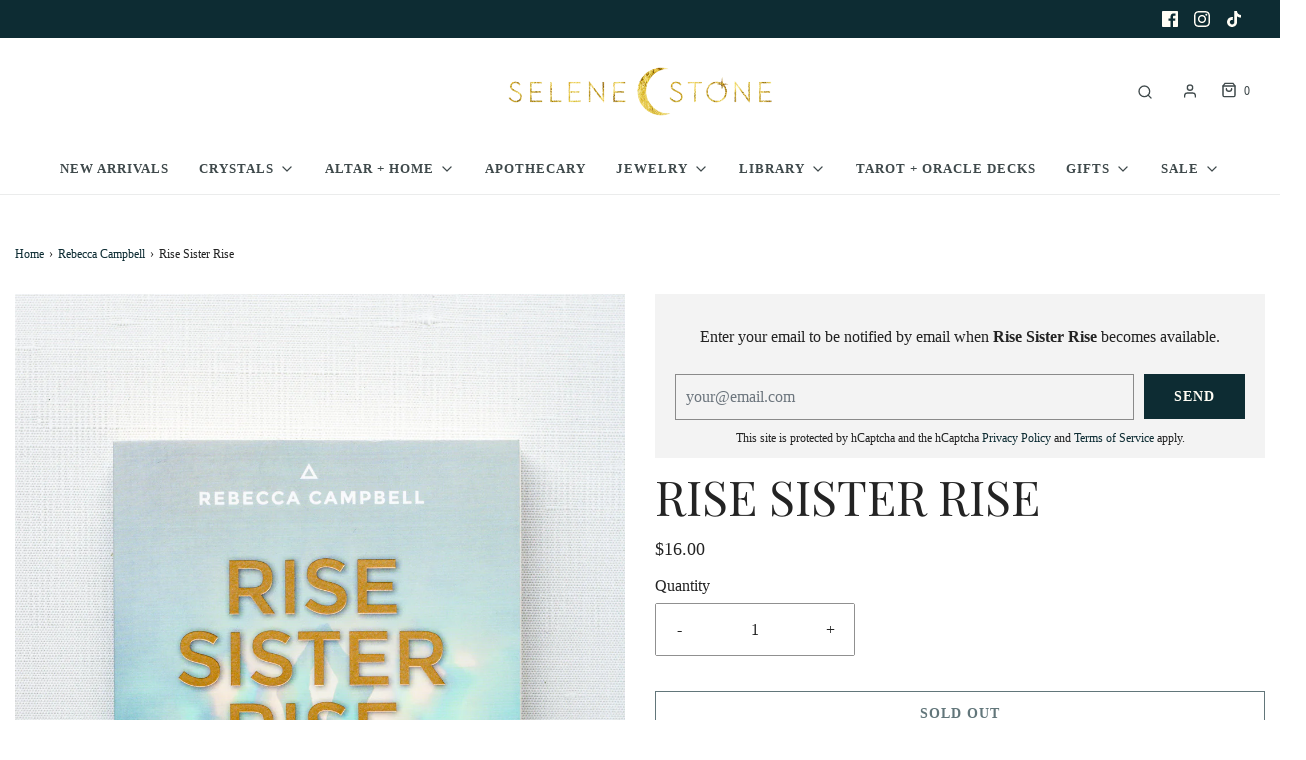

--- FILE ---
content_type: text/html; charset=utf-8
request_url: https://selenestone.com/collections/rebecca-campbell/products/rise-sister-rise
body_size: 43541
content:
<!DOCTYPE html>
<!--[if lt IE 7 ]><html class="no-js ie ie6" lang="en"> <![endif]-->
<!--[if IE 7 ]><html class="no-js ie ie7" lang="en"> <![endif]-->
<!--[if IE 8 ]><html class="no-js ie ie8" lang="en"> <![endif]-->
<!--[if (gte IE 9)|!(IE)]><!-->
<html
	class="no-js"
	lang="en"
	data-headings-size="normal"
>
<!--<![endif]-->

<head>

	<meta charset="utf-8">

	<!--[if lt IE 9]>
		<script src="//html5shim.googlecode.com/svn/trunk/html5.js"></script>
	<![endif]--><title>
		Rise Sister Rise &ndash; Selene Stone
	</title>

	<link rel="preconnect" href="https://cdn.shopify.com" crossorigin>

	<script type="text/javascript">
		document.documentElement.className = document.documentElement.className.replace('no-js', 'js');
	</script>

	
	<meta name="description" content="﻿Rise Sister Rise is for the women who agreed at soul level to be here at this stage in history to lead this global shift that the mystics of all of the ages have predicted: the return of the mother and the rise of the feminine. It is essentially a call to arms for women to rise up, tell their truth, and lead. Most wom">
	

	
	<meta name="viewport" content="width=device-width, initial-scale=1" />
	

	<!-- /snippets/social-meta-tags.liquid -->


<meta property="og:site_name" content="Selene Stone">
<meta property="og:url" content="https://selenestone.com/products/rise-sister-rise">
<meta property="og:title" content="Rise Sister Rise">
<meta property="og:type" content="product">
<meta property="og:description" content="﻿Rise Sister Rise is for the women who agreed at soul level to be here at this stage in history to lead this global shift that the mystics of all of the ages have predicted: the return of the mother and the rise of the feminine. It is essentially a call to arms for women to rise up, tell their truth, and lead. Most wom">

  <meta property="og:price:amount" content="16.00">
  <meta property="og:price:currency" content="USD">

<meta property="og:image" content="http://selenestone.com/cdn/shop/products/RiseSisterRise_1200x1200.jpg?v=1652555248">
<meta property="og:image:alt" content="Rise Sister Rise">
<meta property="og:image:secure_url" content="https://selenestone.com/cdn/shop/products/RiseSisterRise_1200x1200.jpg?v=1652555248">


<meta name="twitter:card" content="summary_large_image">
<meta name="twitter:title" content="Rise Sister Rise">
<meta name="twitter:description" content="﻿Rise Sister Rise is for the women who agreed at soul level to be here at this stage in history to lead this global shift that the mystics of all of the ages have predicted: the return of the mother and the rise of the feminine. It is essentially a call to arms for women to rise up, tell their truth, and lead. Most wom">


	<link rel="canonical" href="https://selenestone.com/products/rise-sister-rise" />

	<!-- CSS -->
	<style>
/*============================================================================
  Typography
==============================================================================*/





@font-face {
  font-family: "Playfair Display";
  font-weight: 400;
  font-style: normal;
  font-display: swap;
  src: url("//selenestone.com/cdn/fonts/playfair_display/playfairdisplay_n4.9980f3e16959dc89137cc1369bfc3ae98af1deb9.woff2") format("woff2"),
       url("//selenestone.com/cdn/fonts/playfair_display/playfairdisplay_n4.c562b7c8e5637886a811d2a017f9e023166064ee.woff") format("woff");
}

@font-face {
  font-family: Figtree;
  font-weight: 400;
  font-style: normal;
  font-display: swap;
  src: url("//selenestone.com/cdn/fonts/figtree/figtree_n4.3c0838aba1701047e60be6a99a1b0a40ce9b8419.woff2") format("woff2"),
       url("//selenestone.com/cdn/fonts/figtree/figtree_n4.c0575d1db21fc3821f17fd6617d3dee552312137.woff") format("woff");
}

@font-face {
  font-family: Figtree;
  font-weight: 700;
  font-style: normal;
  font-display: swap;
  src: url("//selenestone.com/cdn/fonts/figtree/figtree_n7.2fd9bfe01586148e644724096c9d75e8c7a90e55.woff2") format("woff2"),
       url("//selenestone.com/cdn/fonts/figtree/figtree_n7.ea05de92d862f9594794ab281c4c3a67501ef5fc.woff") format("woff");
}


  @font-face {
  font-family: Figtree;
  font-weight: 700;
  font-style: normal;
  font-display: swap;
  src: url("//selenestone.com/cdn/fonts/figtree/figtree_n7.2fd9bfe01586148e644724096c9d75e8c7a90e55.woff2") format("woff2"),
       url("//selenestone.com/cdn/fonts/figtree/figtree_n7.ea05de92d862f9594794ab281c4c3a67501ef5fc.woff") format("woff");
}




  @font-face {
  font-family: Figtree;
  font-weight: 400;
  font-style: italic;
  font-display: swap;
  src: url("//selenestone.com/cdn/fonts/figtree/figtree_i4.89f7a4275c064845c304a4cf8a4a586060656db2.woff2") format("woff2"),
       url("//selenestone.com/cdn/fonts/figtree/figtree_i4.6f955aaaafc55a22ffc1f32ecf3756859a5ad3e2.woff") format("woff");
}




  @font-face {
  font-family: Figtree;
  font-weight: 700;
  font-style: italic;
  font-display: swap;
  src: url("//selenestone.com/cdn/fonts/figtree/figtree_i7.06add7096a6f2ab742e09ec7e498115904eda1fe.woff2") format("woff2"),
       url("//selenestone.com/cdn/fonts/figtree/figtree_i7.ee584b5fcaccdbb5518c0228158941f8df81b101.woff") format("woff");
}



/*============================================================================
  #General Variables
==============================================================================*/

:root {
  --page-background: #ffffff;

  --color-primary: #232323;
  --disabled-color-primary: rgba(35, 35, 35, 0.5);
  --color-primary-opacity-05: rgba(35, 35, 35, 0.05);
  --link-color: #0d2c33;
  --active-link-color: #c28d09;

  --button-background-color: #0d2c33;
  --button-background-hover-color: #232323;
  --button-background-hover-color-lighten: #303030;
  --button-text-color: #fffdf5;
  --button-border-color: rgba(255, 253, 245, 0.1);

  --sale-color: #c28d09;
  --sale-text-color: #fffdf5;
  --sale-color-faint: rgba(194, 141, 9, 0.1);
  --sold-out-color: #232323;
  --sold-out-text-color: #fffdf5;

  --header-background: #ffffff;
  --header-text: #3f494b;
  --header-text-opacity-80: rgba(63, 73, 75, 0.8);
  --header-border-color: rgba(63, 73, 75, 0.1);
  --header-border-color-dark: rgba(63, 73, 75, 0.15);
  --header-hover-background-color: rgba(63, 73, 75, 0.1);
  --header-overlay-text: #ffffff;

  --sticky-header-background: #ffffff;
  --sticky-header-text: #0d2c33;
  --sticky-header-border: rgba(13, 44, 51, 0.1);

  --mobile-menu-text: #fffdf5;
  --mobile-menu-background: #0d2c33;
  --mobile-menu-border-color: rgba(255, 253, 245, 0.5);

  --footer-background: #0d2c33;
  --footer-text: #fffdf5;
  --footer-hover-background-color: rgba(255, 253, 245, 0.1);


  --pop-up-text: #fffdf5;
  --pop-up-background: #0d2c33;

  --secondary-color: rgba(0, 0, 0, 1) !default;
  --select-padding: 5px;
  --select-radius: 2px !default;

  --border-color: rgba(35, 35, 35, 0.5);
  --border-search: rgba(63, 73, 75, 0.1);
  --border-color-subtle: rgba(35, 35, 35, 0.1);
  --border-color-subtle-darken: #161616;

  --color-scheme-light-background: #fffdf5;
  --color-scheme-light-background-hover: rgba(255, 253, 245, 0.1);
  --color-scheme-light-text: #0d2c33;
  --color-scheme-light-text-hover: rgba(13, 44, 51, 0.7);
  --color-scheme-light-input-hover: rgba(13, 44, 51, 0.1);
  --color-scheme-light-link: #0d2c33;
  --color-scheme-light-link-active: #0d2c33;

  --color-scheme-accent-background: #f5f5f5;
  --color-scheme-accent-background-hover: rgba(245, 245, 245, 0.1);
  --color-scheme-accent-text: #0d2c33;
  --color-scheme-accent-text-hover: rgba(13, 44, 51, 0.7);
  --color-scheme-accent-input-hover: rgba(13, 44, 51, 0.1);
  --color-scheme-accent-link: #0d2c33;
  --color-scheme-accent-link-active: #0d2c33;

  --color-scheme-dark-background: #0d2c33;
  --color-scheme-dark-background-hover: rgba(13, 44, 51, 0.1);
  --color-scheme-dark-text: #fffdf5;
  --color-scheme-dark-text-hover: rgba(255, 253, 245, 0.7);
  --color-scheme-dark-input-hover: rgba(255, 253, 245, 0.1);
  --color-scheme-dark-link: #fffdf5;
  --color-scheme-dark-link-active: #c28d09;

  --header-font-stack: "Playfair Display", serif;
  --header-font-weight: 400;
  --header-font-style: normal;
  --header-font-transform: none;

  
  --header-letter-spacing: normal;
  

  --body-font-stack: Figtree, sans-serif;
  --body-font-weight: 400;
  --body-font-style: normal;
  --body-font-size-int: 16;
  --body-font-size: 16px;

  
    --body-small-font-size-int: 12;
    --body-small-font-size: 12px;
  

  --subheading-font-stack: Figtree, sans-serif;
  --subheading-font-weight: 700;
  --subheading-font-style: normal;
  --subheading-font-transform: none;
  --subheading-case: none;

  
  --heading-base: 34;
  --subheading-base: 14;
  --subheading-2-font-size: 16px;
  --subheading-2-line-height: 20px;
  --product-titles: 24;
  --subpage-header: 24;
  --subpage-header-px: 24px;
  --subpage-header-line-height: 34px;
  --heading-font-size: 34px;
  --heading-line-height: 44px;
  --subheading-font-size: 14px;
  --subheading-line-height: 18px;
  

  --color-image-overlay: #0d2c33;
  --color-image-overlay-text: #ffffff;
  --image-overlay-opacity: calc(50 / 100);

  --flexslider-icon-eot: //selenestone.com/cdn/shop/t/26/assets/flexslider-icon.eot?v=70838442330258149421685628349;
  --flexslider-icon-eot-ie: //selenestone.com/cdn/shop/t/26/assets/flexslider-icon.eot%23iefix?v=2526;
  --flexslider-icon-woff: //selenestone.com/cdn/shop/t/26/assets/flexslider-icon.eot?v=70838442330258149421685628349;
  --flexslider-icon-ttf: //selenestone.com/cdn/shop/t/26/assets/flexslider-icon.eot?v=70838442330258149421685628349;
  --flexslider-icon-svg: //selenestone.com/cdn/shop/t/26/assets/flexslider-icon.eot?v=70838442330258149421685628349;

  --delete-button-png: //selenestone.com/cdn/shop/t/26/assets/delete.png?v=2526;
  --loader-svg: //selenestone.com/cdn/shop/t/26/assets/loader.svg?v=119822953187440061741685628348;

  
  --mobile-menu-link-transform: uppercase;
  --mobile-menu-link-letter-spacing: 2px;
  

  
  --buttons-transform: uppercase;
  --buttons-letter-spacing: 2px;
  

  
    --button-font-family: var(--subheading-font-stack);
    --button-font-weight: var(--subheading-font-weight);
    --button-font-style: var(--subheading-font-style);
    --button-font-size: var(--subheading-font-size);
  

  
    --button-font-size-int: var(--body-font-size-int);
  

  
    --subheading-letter-spacing: normal;
  

  
    --nav-font-family: var(--subheading-font-stack);
    --nav-font-weight: var(--subheading-font-weight);
    --nav-font-style: var(--subheading-font-style);
  

  
    --nav-text-transform: uppercase;
    --nav-letter-spacing: 2px;
  

  
    --nav-font-size-int: var(--body-font-size-int);
  

  --page-width: 1600px;
  --page-width-with-padding: 1630px;
  --narrow-width-with-padding: 730px;
  --column-gap-width: 30px;
  --column-gap-width-half: 15.0px;

  --password-text-color: #000000;
  --password-error-background: #feebeb;
  --password-error-text: #7e1412;
  --password-login-background: #111111;
  --password-login-text: #b8b8b8;
  --password-btn-text: #ffffff;
  --password-btn-background: #000000;
  --password-btn-background-success: #4caf50;
  --success-color: #28a745;
  --error-color: #DC3545;
  --warning-color: #EB9247;

  /* Shop Pay Installments variables */
  --color-body: #ffffff;
  --color-bg: #ffffff;
}
</style>


	
	<link rel="preload" href="//selenestone.com/cdn/shop/t/26/assets/theme-product.min.css?v=5306888070907968101685628348" as="style">
	<link href="//selenestone.com/cdn/shop/t/26/assets/theme-product.min.css?v=5306888070907968101685628348" rel="stylesheet" type="text/css" media="all" />
	

	<link href="//selenestone.com/cdn/shop/t/26/assets/custom.css?v=60929843993882887651685628349" rel="stylesheet" type="text/css" media="all" />

	

	

	
	<link rel="shortcut icon" href="//selenestone.com/cdn/shop/files/selene-stone-crescent-moon-star-logo_32x32.jpg?v=1710343354" type="image/png">
	

	<link rel="sitemap" type="application/xml" title="Sitemap" href="/sitemap.xml" />

	<script>window.performance && window.performance.mark && window.performance.mark('shopify.content_for_header.start');</script><meta id="shopify-digital-wallet" name="shopify-digital-wallet" content="/3448766534/digital_wallets/dialog">
<meta name="shopify-checkout-api-token" content="99068e98c7b3ed0f31e003e4c4569186">
<meta id="in-context-paypal-metadata" data-shop-id="3448766534" data-venmo-supported="false" data-environment="production" data-locale="en_US" data-paypal-v4="true" data-currency="USD">
<link rel="alternate" type="application/json+oembed" href="https://selenestone.com/products/rise-sister-rise.oembed">
<script async="async" src="/checkouts/internal/preloads.js?locale=en-US"></script>
<link rel="preconnect" href="https://shop.app" crossorigin="anonymous">
<script async="async" src="https://shop.app/checkouts/internal/preloads.js?locale=en-US&shop_id=3448766534" crossorigin="anonymous"></script>
<script id="apple-pay-shop-capabilities" type="application/json">{"shopId":3448766534,"countryCode":"US","currencyCode":"USD","merchantCapabilities":["supports3DS"],"merchantId":"gid:\/\/shopify\/Shop\/3448766534","merchantName":"Selene Stone","requiredBillingContactFields":["postalAddress","email","phone"],"requiredShippingContactFields":["postalAddress","email","phone"],"shippingType":"shipping","supportedNetworks":["visa","masterCard","amex","discover","elo","jcb"],"total":{"type":"pending","label":"Selene Stone","amount":"1.00"},"shopifyPaymentsEnabled":true,"supportsSubscriptions":true}</script>
<script id="shopify-features" type="application/json">{"accessToken":"99068e98c7b3ed0f31e003e4c4569186","betas":["rich-media-storefront-analytics"],"domain":"selenestone.com","predictiveSearch":true,"shopId":3448766534,"locale":"en"}</script>
<script>var Shopify = Shopify || {};
Shopify.shop = "selene-stone.myshopify.com";
Shopify.locale = "en";
Shopify.currency = {"active":"USD","rate":"1.0"};
Shopify.country = "US";
Shopify.theme = {"name":"Envy - New 2023","id":151521493312,"schema_name":"Envy","schema_version":"32.0.0","theme_store_id":411,"role":"main"};
Shopify.theme.handle = "null";
Shopify.theme.style = {"id":null,"handle":null};
Shopify.cdnHost = "selenestone.com/cdn";
Shopify.routes = Shopify.routes || {};
Shopify.routes.root = "/";</script>
<script type="module">!function(o){(o.Shopify=o.Shopify||{}).modules=!0}(window);</script>
<script>!function(o){function n(){var o=[];function n(){o.push(Array.prototype.slice.apply(arguments))}return n.q=o,n}var t=o.Shopify=o.Shopify||{};t.loadFeatures=n(),t.autoloadFeatures=n()}(window);</script>
<script>
  window.ShopifyPay = window.ShopifyPay || {};
  window.ShopifyPay.apiHost = "shop.app\/pay";
  window.ShopifyPay.redirectState = null;
</script>
<script id="shop-js-analytics" type="application/json">{"pageType":"product"}</script>
<script defer="defer" async type="module" src="//selenestone.com/cdn/shopifycloud/shop-js/modules/v2/client.init-shop-cart-sync_BN7fPSNr.en.esm.js"></script>
<script defer="defer" async type="module" src="//selenestone.com/cdn/shopifycloud/shop-js/modules/v2/chunk.common_Cbph3Kss.esm.js"></script>
<script defer="defer" async type="module" src="//selenestone.com/cdn/shopifycloud/shop-js/modules/v2/chunk.modal_DKumMAJ1.esm.js"></script>
<script type="module">
  await import("//selenestone.com/cdn/shopifycloud/shop-js/modules/v2/client.init-shop-cart-sync_BN7fPSNr.en.esm.js");
await import("//selenestone.com/cdn/shopifycloud/shop-js/modules/v2/chunk.common_Cbph3Kss.esm.js");
await import("//selenestone.com/cdn/shopifycloud/shop-js/modules/v2/chunk.modal_DKumMAJ1.esm.js");

  window.Shopify.SignInWithShop?.initShopCartSync?.({"fedCMEnabled":true,"windoidEnabled":true});

</script>
<script>
  window.Shopify = window.Shopify || {};
  if (!window.Shopify.featureAssets) window.Shopify.featureAssets = {};
  window.Shopify.featureAssets['shop-js'] = {"shop-cart-sync":["modules/v2/client.shop-cart-sync_CJVUk8Jm.en.esm.js","modules/v2/chunk.common_Cbph3Kss.esm.js","modules/v2/chunk.modal_DKumMAJ1.esm.js"],"init-fed-cm":["modules/v2/client.init-fed-cm_7Fvt41F4.en.esm.js","modules/v2/chunk.common_Cbph3Kss.esm.js","modules/v2/chunk.modal_DKumMAJ1.esm.js"],"init-shop-email-lookup-coordinator":["modules/v2/client.init-shop-email-lookup-coordinator_Cc088_bR.en.esm.js","modules/v2/chunk.common_Cbph3Kss.esm.js","modules/v2/chunk.modal_DKumMAJ1.esm.js"],"init-windoid":["modules/v2/client.init-windoid_hPopwJRj.en.esm.js","modules/v2/chunk.common_Cbph3Kss.esm.js","modules/v2/chunk.modal_DKumMAJ1.esm.js"],"shop-button":["modules/v2/client.shop-button_B0jaPSNF.en.esm.js","modules/v2/chunk.common_Cbph3Kss.esm.js","modules/v2/chunk.modal_DKumMAJ1.esm.js"],"shop-cash-offers":["modules/v2/client.shop-cash-offers_DPIskqss.en.esm.js","modules/v2/chunk.common_Cbph3Kss.esm.js","modules/v2/chunk.modal_DKumMAJ1.esm.js"],"shop-toast-manager":["modules/v2/client.shop-toast-manager_CK7RT69O.en.esm.js","modules/v2/chunk.common_Cbph3Kss.esm.js","modules/v2/chunk.modal_DKumMAJ1.esm.js"],"init-shop-cart-sync":["modules/v2/client.init-shop-cart-sync_BN7fPSNr.en.esm.js","modules/v2/chunk.common_Cbph3Kss.esm.js","modules/v2/chunk.modal_DKumMAJ1.esm.js"],"init-customer-accounts-sign-up":["modules/v2/client.init-customer-accounts-sign-up_CfPf4CXf.en.esm.js","modules/v2/client.shop-login-button_DeIztwXF.en.esm.js","modules/v2/chunk.common_Cbph3Kss.esm.js","modules/v2/chunk.modal_DKumMAJ1.esm.js"],"pay-button":["modules/v2/client.pay-button_CgIwFSYN.en.esm.js","modules/v2/chunk.common_Cbph3Kss.esm.js","modules/v2/chunk.modal_DKumMAJ1.esm.js"],"init-customer-accounts":["modules/v2/client.init-customer-accounts_DQ3x16JI.en.esm.js","modules/v2/client.shop-login-button_DeIztwXF.en.esm.js","modules/v2/chunk.common_Cbph3Kss.esm.js","modules/v2/chunk.modal_DKumMAJ1.esm.js"],"avatar":["modules/v2/client.avatar_BTnouDA3.en.esm.js"],"init-shop-for-new-customer-accounts":["modules/v2/client.init-shop-for-new-customer-accounts_CsZy_esa.en.esm.js","modules/v2/client.shop-login-button_DeIztwXF.en.esm.js","modules/v2/chunk.common_Cbph3Kss.esm.js","modules/v2/chunk.modal_DKumMAJ1.esm.js"],"shop-follow-button":["modules/v2/client.shop-follow-button_BRMJjgGd.en.esm.js","modules/v2/chunk.common_Cbph3Kss.esm.js","modules/v2/chunk.modal_DKumMAJ1.esm.js"],"checkout-modal":["modules/v2/client.checkout-modal_B9Drz_yf.en.esm.js","modules/v2/chunk.common_Cbph3Kss.esm.js","modules/v2/chunk.modal_DKumMAJ1.esm.js"],"shop-login-button":["modules/v2/client.shop-login-button_DeIztwXF.en.esm.js","modules/v2/chunk.common_Cbph3Kss.esm.js","modules/v2/chunk.modal_DKumMAJ1.esm.js"],"lead-capture":["modules/v2/client.lead-capture_DXYzFM3R.en.esm.js","modules/v2/chunk.common_Cbph3Kss.esm.js","modules/v2/chunk.modal_DKumMAJ1.esm.js"],"shop-login":["modules/v2/client.shop-login_CA5pJqmO.en.esm.js","modules/v2/chunk.common_Cbph3Kss.esm.js","modules/v2/chunk.modal_DKumMAJ1.esm.js"],"payment-terms":["modules/v2/client.payment-terms_BxzfvcZJ.en.esm.js","modules/v2/chunk.common_Cbph3Kss.esm.js","modules/v2/chunk.modal_DKumMAJ1.esm.js"]};
</script>
<script>(function() {
  var isLoaded = false;
  function asyncLoad() {
    if (isLoaded) return;
    isLoaded = true;
    var urls = ["https:\/\/cdn1.stamped.io\/files\/widget.min.js?shop=selene-stone.myshopify.com","https:\/\/sales-pop.carecart.io\/lib\/salesnotifier.js?shop=selene-stone.myshopify.com","https:\/\/cdn.nfcube.com\/instafeed-461e621cd9835951ebda3210fa4a70d0.js?shop=selene-stone.myshopify.com","https:\/\/cdn.hextom.com\/js\/freeshippingbar.js?shop=selene-stone.myshopify.com"];
    for (var i = 0; i < urls.length; i++) {
      var s = document.createElement('script');
      s.type = 'text/javascript';
      s.async = true;
      s.src = urls[i];
      var x = document.getElementsByTagName('script')[0];
      x.parentNode.insertBefore(s, x);
    }
  };
  if(window.attachEvent) {
    window.attachEvent('onload', asyncLoad);
  } else {
    window.addEventListener('load', asyncLoad, false);
  }
})();</script>
<script id="__st">var __st={"a":3448766534,"offset":-18000,"reqid":"c5d83cea-cd90-42bc-a4b2-1f9e46933a24-1769772246","pageurl":"selenestone.com\/collections\/rebecca-campbell\/products\/rise-sister-rise","u":"802ca994dc47","p":"product","rtyp":"product","rid":1962651746374};</script>
<script>window.ShopifyPaypalV4VisibilityTracking = true;</script>
<script id="captcha-bootstrap">!function(){'use strict';const t='contact',e='account',n='new_comment',o=[[t,t],['blogs',n],['comments',n],[t,'customer']],c=[[e,'customer_login'],[e,'guest_login'],[e,'recover_customer_password'],[e,'create_customer']],r=t=>t.map((([t,e])=>`form[action*='/${t}']:not([data-nocaptcha='true']) input[name='form_type'][value='${e}']`)).join(','),a=t=>()=>t?[...document.querySelectorAll(t)].map((t=>t.form)):[];function s(){const t=[...o],e=r(t);return a(e)}const i='password',u='form_key',d=['recaptcha-v3-token','g-recaptcha-response','h-captcha-response',i],f=()=>{try{return window.sessionStorage}catch{return}},m='__shopify_v',_=t=>t.elements[u];function p(t,e,n=!1){try{const o=window.sessionStorage,c=JSON.parse(o.getItem(e)),{data:r}=function(t){const{data:e,action:n}=t;return t[m]||n?{data:e,action:n}:{data:t,action:n}}(c);for(const[e,n]of Object.entries(r))t.elements[e]&&(t.elements[e].value=n);n&&o.removeItem(e)}catch(o){console.error('form repopulation failed',{error:o})}}const l='form_type',E='cptcha';function T(t){t.dataset[E]=!0}const w=window,h=w.document,L='Shopify',v='ce_forms',y='captcha';let A=!1;((t,e)=>{const n=(g='f06e6c50-85a8-45c8-87d0-21a2b65856fe',I='https://cdn.shopify.com/shopifycloud/storefront-forms-hcaptcha/ce_storefront_forms_captcha_hcaptcha.v1.5.2.iife.js',D={infoText:'Protected by hCaptcha',privacyText:'Privacy',termsText:'Terms'},(t,e,n)=>{const o=w[L][v],c=o.bindForm;if(c)return c(t,g,e,D).then(n);var r;o.q.push([[t,g,e,D],n]),r=I,A||(h.body.append(Object.assign(h.createElement('script'),{id:'captcha-provider',async:!0,src:r})),A=!0)});var g,I,D;w[L]=w[L]||{},w[L][v]=w[L][v]||{},w[L][v].q=[],w[L][y]=w[L][y]||{},w[L][y].protect=function(t,e){n(t,void 0,e),T(t)},Object.freeze(w[L][y]),function(t,e,n,w,h,L){const[v,y,A,g]=function(t,e,n){const i=e?o:[],u=t?c:[],d=[...i,...u],f=r(d),m=r(i),_=r(d.filter((([t,e])=>n.includes(e))));return[a(f),a(m),a(_),s()]}(w,h,L),I=t=>{const e=t.target;return e instanceof HTMLFormElement?e:e&&e.form},D=t=>v().includes(t);t.addEventListener('submit',(t=>{const e=I(t);if(!e)return;const n=D(e)&&!e.dataset.hcaptchaBound&&!e.dataset.recaptchaBound,o=_(e),c=g().includes(e)&&(!o||!o.value);(n||c)&&t.preventDefault(),c&&!n&&(function(t){try{if(!f())return;!function(t){const e=f();if(!e)return;const n=_(t);if(!n)return;const o=n.value;o&&e.removeItem(o)}(t);const e=Array.from(Array(32),(()=>Math.random().toString(36)[2])).join('');!function(t,e){_(t)||t.append(Object.assign(document.createElement('input'),{type:'hidden',name:u})),t.elements[u].value=e}(t,e),function(t,e){const n=f();if(!n)return;const o=[...t.querySelectorAll(`input[type='${i}']`)].map((({name:t})=>t)),c=[...d,...o],r={};for(const[a,s]of new FormData(t).entries())c.includes(a)||(r[a]=s);n.setItem(e,JSON.stringify({[m]:1,action:t.action,data:r}))}(t,e)}catch(e){console.error('failed to persist form',e)}}(e),e.submit())}));const S=(t,e)=>{t&&!t.dataset[E]&&(n(t,e.some((e=>e===t))),T(t))};for(const o of['focusin','change'])t.addEventListener(o,(t=>{const e=I(t);D(e)&&S(e,y())}));const B=e.get('form_key'),M=e.get(l),P=B&&M;t.addEventListener('DOMContentLoaded',(()=>{const t=y();if(P)for(const e of t)e.elements[l].value===M&&p(e,B);[...new Set([...A(),...v().filter((t=>'true'===t.dataset.shopifyCaptcha))])].forEach((e=>S(e,t)))}))}(h,new URLSearchParams(w.location.search),n,t,e,['guest_login'])})(!0,!0)}();</script>
<script integrity="sha256-4kQ18oKyAcykRKYeNunJcIwy7WH5gtpwJnB7kiuLZ1E=" data-source-attribution="shopify.loadfeatures" defer="defer" src="//selenestone.com/cdn/shopifycloud/storefront/assets/storefront/load_feature-a0a9edcb.js" crossorigin="anonymous"></script>
<script crossorigin="anonymous" defer="defer" src="//selenestone.com/cdn/shopifycloud/storefront/assets/shopify_pay/storefront-65b4c6d7.js?v=20250812"></script>
<script data-source-attribution="shopify.dynamic_checkout.dynamic.init">var Shopify=Shopify||{};Shopify.PaymentButton=Shopify.PaymentButton||{isStorefrontPortableWallets:!0,init:function(){window.Shopify.PaymentButton.init=function(){};var t=document.createElement("script");t.src="https://selenestone.com/cdn/shopifycloud/portable-wallets/latest/portable-wallets.en.js",t.type="module",document.head.appendChild(t)}};
</script>
<script data-source-attribution="shopify.dynamic_checkout.buyer_consent">
  function portableWalletsHideBuyerConsent(e){var t=document.getElementById("shopify-buyer-consent"),n=document.getElementById("shopify-subscription-policy-button");t&&n&&(t.classList.add("hidden"),t.setAttribute("aria-hidden","true"),n.removeEventListener("click",e))}function portableWalletsShowBuyerConsent(e){var t=document.getElementById("shopify-buyer-consent"),n=document.getElementById("shopify-subscription-policy-button");t&&n&&(t.classList.remove("hidden"),t.removeAttribute("aria-hidden"),n.addEventListener("click",e))}window.Shopify?.PaymentButton&&(window.Shopify.PaymentButton.hideBuyerConsent=portableWalletsHideBuyerConsent,window.Shopify.PaymentButton.showBuyerConsent=portableWalletsShowBuyerConsent);
</script>
<script>
  function portableWalletsCleanup(e){e&&e.src&&console.error("Failed to load portable wallets script "+e.src);var t=document.querySelectorAll("shopify-accelerated-checkout .shopify-payment-button__skeleton, shopify-accelerated-checkout-cart .wallet-cart-button__skeleton"),e=document.getElementById("shopify-buyer-consent");for(let e=0;e<t.length;e++)t[e].remove();e&&e.remove()}function portableWalletsNotLoadedAsModule(e){e instanceof ErrorEvent&&"string"==typeof e.message&&e.message.includes("import.meta")&&"string"==typeof e.filename&&e.filename.includes("portable-wallets")&&(window.removeEventListener("error",portableWalletsNotLoadedAsModule),window.Shopify.PaymentButton.failedToLoad=e,"loading"===document.readyState?document.addEventListener("DOMContentLoaded",window.Shopify.PaymentButton.init):window.Shopify.PaymentButton.init())}window.addEventListener("error",portableWalletsNotLoadedAsModule);
</script>

<script type="module" src="https://selenestone.com/cdn/shopifycloud/portable-wallets/latest/portable-wallets.en.js" onError="portableWalletsCleanup(this)" crossorigin="anonymous"></script>
<script nomodule>
  document.addEventListener("DOMContentLoaded", portableWalletsCleanup);
</script>

<link id="shopify-accelerated-checkout-styles" rel="stylesheet" media="screen" href="https://selenestone.com/cdn/shopifycloud/portable-wallets/latest/accelerated-checkout-backwards-compat.css" crossorigin="anonymous">
<style id="shopify-accelerated-checkout-cart">
        #shopify-buyer-consent {
  margin-top: 1em;
  display: inline-block;
  width: 100%;
}

#shopify-buyer-consent.hidden {
  display: none;
}

#shopify-subscription-policy-button {
  background: none;
  border: none;
  padding: 0;
  text-decoration: underline;
  font-size: inherit;
  cursor: pointer;
}

#shopify-subscription-policy-button::before {
  box-shadow: none;
}

      </style>

<script>window.performance && window.performance.mark && window.performance.mark('shopify.content_for_header.end');</script>

	<script type="text/javascript">
		window.wetheme = {
			name: 'Envy',
			webcomponentRegistry: {
                registry: {},
				checkScriptLoaded: function(key) {
					return window.wetheme.webcomponentRegistry.registry[key] ? true : false
				},
                register: function(registration) {
                    if(!window.wetheme.webcomponentRegistry.checkScriptLoaded(registration.key)) {
                      window.wetheme.webcomponentRegistry.registry[registration.key] = registration
                    }
                }
            }
        };
	</script>

	

	
<link href="https://monorail-edge.shopifysvc.com" rel="dns-prefetch">
<script>(function(){if ("sendBeacon" in navigator && "performance" in window) {try {var session_token_from_headers = performance.getEntriesByType('navigation')[0].serverTiming.find(x => x.name == '_s').description;} catch {var session_token_from_headers = undefined;}var session_cookie_matches = document.cookie.match(/_shopify_s=([^;]*)/);var session_token_from_cookie = session_cookie_matches && session_cookie_matches.length === 2 ? session_cookie_matches[1] : "";var session_token = session_token_from_headers || session_token_from_cookie || "";function handle_abandonment_event(e) {var entries = performance.getEntries().filter(function(entry) {return /monorail-edge.shopifysvc.com/.test(entry.name);});if (!window.abandonment_tracked && entries.length === 0) {window.abandonment_tracked = true;var currentMs = Date.now();var navigation_start = performance.timing.navigationStart;var payload = {shop_id: 3448766534,url: window.location.href,navigation_start,duration: currentMs - navigation_start,session_token,page_type: "product"};window.navigator.sendBeacon("https://monorail-edge.shopifysvc.com/v1/produce", JSON.stringify({schema_id: "online_store_buyer_site_abandonment/1.1",payload: payload,metadata: {event_created_at_ms: currentMs,event_sent_at_ms: currentMs}}));}}window.addEventListener('pagehide', handle_abandonment_event);}}());</script>
<script id="web-pixels-manager-setup">(function e(e,d,r,n,o){if(void 0===o&&(o={}),!Boolean(null===(a=null===(i=window.Shopify)||void 0===i?void 0:i.analytics)||void 0===a?void 0:a.replayQueue)){var i,a;window.Shopify=window.Shopify||{};var t=window.Shopify;t.analytics=t.analytics||{};var s=t.analytics;s.replayQueue=[],s.publish=function(e,d,r){return s.replayQueue.push([e,d,r]),!0};try{self.performance.mark("wpm:start")}catch(e){}var l=function(){var e={modern:/Edge?\/(1{2}[4-9]|1[2-9]\d|[2-9]\d{2}|\d{4,})\.\d+(\.\d+|)|Firefox\/(1{2}[4-9]|1[2-9]\d|[2-9]\d{2}|\d{4,})\.\d+(\.\d+|)|Chrom(ium|e)\/(9{2}|\d{3,})\.\d+(\.\d+|)|(Maci|X1{2}).+ Version\/(15\.\d+|(1[6-9]|[2-9]\d|\d{3,})\.\d+)([,.]\d+|)( \(\w+\)|)( Mobile\/\w+|) Safari\/|Chrome.+OPR\/(9{2}|\d{3,})\.\d+\.\d+|(CPU[ +]OS|iPhone[ +]OS|CPU[ +]iPhone|CPU IPhone OS|CPU iPad OS)[ +]+(15[._]\d+|(1[6-9]|[2-9]\d|\d{3,})[._]\d+)([._]\d+|)|Android:?[ /-](13[3-9]|1[4-9]\d|[2-9]\d{2}|\d{4,})(\.\d+|)(\.\d+|)|Android.+Firefox\/(13[5-9]|1[4-9]\d|[2-9]\d{2}|\d{4,})\.\d+(\.\d+|)|Android.+Chrom(ium|e)\/(13[3-9]|1[4-9]\d|[2-9]\d{2}|\d{4,})\.\d+(\.\d+|)|SamsungBrowser\/([2-9]\d|\d{3,})\.\d+/,legacy:/Edge?\/(1[6-9]|[2-9]\d|\d{3,})\.\d+(\.\d+|)|Firefox\/(5[4-9]|[6-9]\d|\d{3,})\.\d+(\.\d+|)|Chrom(ium|e)\/(5[1-9]|[6-9]\d|\d{3,})\.\d+(\.\d+|)([\d.]+$|.*Safari\/(?![\d.]+ Edge\/[\d.]+$))|(Maci|X1{2}).+ Version\/(10\.\d+|(1[1-9]|[2-9]\d|\d{3,})\.\d+)([,.]\d+|)( \(\w+\)|)( Mobile\/\w+|) Safari\/|Chrome.+OPR\/(3[89]|[4-9]\d|\d{3,})\.\d+\.\d+|(CPU[ +]OS|iPhone[ +]OS|CPU[ +]iPhone|CPU IPhone OS|CPU iPad OS)[ +]+(10[._]\d+|(1[1-9]|[2-9]\d|\d{3,})[._]\d+)([._]\d+|)|Android:?[ /-](13[3-9]|1[4-9]\d|[2-9]\d{2}|\d{4,})(\.\d+|)(\.\d+|)|Mobile Safari.+OPR\/([89]\d|\d{3,})\.\d+\.\d+|Android.+Firefox\/(13[5-9]|1[4-9]\d|[2-9]\d{2}|\d{4,})\.\d+(\.\d+|)|Android.+Chrom(ium|e)\/(13[3-9]|1[4-9]\d|[2-9]\d{2}|\d{4,})\.\d+(\.\d+|)|Android.+(UC? ?Browser|UCWEB|U3)[ /]?(15\.([5-9]|\d{2,})|(1[6-9]|[2-9]\d|\d{3,})\.\d+)\.\d+|SamsungBrowser\/(5\.\d+|([6-9]|\d{2,})\.\d+)|Android.+MQ{2}Browser\/(14(\.(9|\d{2,})|)|(1[5-9]|[2-9]\d|\d{3,})(\.\d+|))(\.\d+|)|K[Aa][Ii]OS\/(3\.\d+|([4-9]|\d{2,})\.\d+)(\.\d+|)/},d=e.modern,r=e.legacy,n=navigator.userAgent;return n.match(d)?"modern":n.match(r)?"legacy":"unknown"}(),u="modern"===l?"modern":"legacy",c=(null!=n?n:{modern:"",legacy:""})[u],f=function(e){return[e.baseUrl,"/wpm","/b",e.hashVersion,"modern"===e.buildTarget?"m":"l",".js"].join("")}({baseUrl:d,hashVersion:r,buildTarget:u}),m=function(e){var d=e.version,r=e.bundleTarget,n=e.surface,o=e.pageUrl,i=e.monorailEndpoint;return{emit:function(e){var a=e.status,t=e.errorMsg,s=(new Date).getTime(),l=JSON.stringify({metadata:{event_sent_at_ms:s},events:[{schema_id:"web_pixels_manager_load/3.1",payload:{version:d,bundle_target:r,page_url:o,status:a,surface:n,error_msg:t},metadata:{event_created_at_ms:s}}]});if(!i)return console&&console.warn&&console.warn("[Web Pixels Manager] No Monorail endpoint provided, skipping logging."),!1;try{return self.navigator.sendBeacon.bind(self.navigator)(i,l)}catch(e){}var u=new XMLHttpRequest;try{return u.open("POST",i,!0),u.setRequestHeader("Content-Type","text/plain"),u.send(l),!0}catch(e){return console&&console.warn&&console.warn("[Web Pixels Manager] Got an unhandled error while logging to Monorail."),!1}}}}({version:r,bundleTarget:l,surface:e.surface,pageUrl:self.location.href,monorailEndpoint:e.monorailEndpoint});try{o.browserTarget=l,function(e){var d=e.src,r=e.async,n=void 0===r||r,o=e.onload,i=e.onerror,a=e.sri,t=e.scriptDataAttributes,s=void 0===t?{}:t,l=document.createElement("script"),u=document.querySelector("head"),c=document.querySelector("body");if(l.async=n,l.src=d,a&&(l.integrity=a,l.crossOrigin="anonymous"),s)for(var f in s)if(Object.prototype.hasOwnProperty.call(s,f))try{l.dataset[f]=s[f]}catch(e){}if(o&&l.addEventListener("load",o),i&&l.addEventListener("error",i),u)u.appendChild(l);else{if(!c)throw new Error("Did not find a head or body element to append the script");c.appendChild(l)}}({src:f,async:!0,onload:function(){if(!function(){var e,d;return Boolean(null===(d=null===(e=window.Shopify)||void 0===e?void 0:e.analytics)||void 0===d?void 0:d.initialized)}()){var d=window.webPixelsManager.init(e)||void 0;if(d){var r=window.Shopify.analytics;r.replayQueue.forEach((function(e){var r=e[0],n=e[1],o=e[2];d.publishCustomEvent(r,n,o)})),r.replayQueue=[],r.publish=d.publishCustomEvent,r.visitor=d.visitor,r.initialized=!0}}},onerror:function(){return m.emit({status:"failed",errorMsg:"".concat(f," has failed to load")})},sri:function(e){var d=/^sha384-[A-Za-z0-9+/=]+$/;return"string"==typeof e&&d.test(e)}(c)?c:"",scriptDataAttributes:o}),m.emit({status:"loading"})}catch(e){m.emit({status:"failed",errorMsg:(null==e?void 0:e.message)||"Unknown error"})}}})({shopId: 3448766534,storefrontBaseUrl: "https://selenestone.com",extensionsBaseUrl: "https://extensions.shopifycdn.com/cdn/shopifycloud/web-pixels-manager",monorailEndpoint: "https://monorail-edge.shopifysvc.com/unstable/produce_batch",surface: "storefront-renderer",enabledBetaFlags: ["2dca8a86"],webPixelsConfigList: [{"id":"1395294528","configuration":"{\"accountID\":\"facebook-web-pixel-live\",\"omegaFacebookData\":\"{\\\"listPixel\\\":[{\\\"id\\\":49136,\\\"pixel_id\\\":\\\"253249545831134\\\",\\\"shop\\\":\\\"selene-stone.myshopify.com\\\",\\\"goal\\\":\\\"increase_sales\\\",\\\"title\\\":\\\"Selene Stone's FB Pixel\\\",\\\"status\\\":1,\\\"isMaster\\\":1,\\\"is_conversion_api\\\":0,\\\"test_event_code\\\":\\\"\\\",\\\"status_synced\\\":0,\\\"first_capi_enabled_at\\\":null,\\\"created_at\\\":null,\\\"updated_at\\\":null,\\\"market_id\\\":null}]}\"}","eventPayloadVersion":"v1","runtimeContext":"STRICT","scriptVersion":"88dda284da8bb198b7be9e1da8c2d3ae","type":"APP","apiClientId":3325251,"privacyPurposes":["ANALYTICS","MARKETING","SALE_OF_DATA"],"dataSharingAdjustments":{"protectedCustomerApprovalScopes":["read_customer_address","read_customer_email","read_customer_name","read_customer_personal_data","read_customer_phone"]}},{"id":"171671872","configuration":"{\"tagID\":\"2613936913151\"}","eventPayloadVersion":"v1","runtimeContext":"STRICT","scriptVersion":"18031546ee651571ed29edbe71a3550b","type":"APP","apiClientId":3009811,"privacyPurposes":["ANALYTICS","MARKETING","SALE_OF_DATA"],"dataSharingAdjustments":{"protectedCustomerApprovalScopes":["read_customer_address","read_customer_email","read_customer_name","read_customer_personal_data","read_customer_phone"]}},{"id":"143524160","eventPayloadVersion":"v1","runtimeContext":"LAX","scriptVersion":"1","type":"CUSTOM","privacyPurposes":["ANALYTICS"],"name":"Google Analytics tag (migrated)"},{"id":"shopify-app-pixel","configuration":"{}","eventPayloadVersion":"v1","runtimeContext":"STRICT","scriptVersion":"0450","apiClientId":"shopify-pixel","type":"APP","privacyPurposes":["ANALYTICS","MARKETING"]},{"id":"shopify-custom-pixel","eventPayloadVersion":"v1","runtimeContext":"LAX","scriptVersion":"0450","apiClientId":"shopify-pixel","type":"CUSTOM","privacyPurposes":["ANALYTICS","MARKETING"]}],isMerchantRequest: false,initData: {"shop":{"name":"Selene Stone","paymentSettings":{"currencyCode":"USD"},"myshopifyDomain":"selene-stone.myshopify.com","countryCode":"US","storefrontUrl":"https:\/\/selenestone.com"},"customer":null,"cart":null,"checkout":null,"productVariants":[{"price":{"amount":16.0,"currencyCode":"USD"},"product":{"title":"Rise Sister Rise","vendor":"Selene Stone","id":"1962651746374","untranslatedTitle":"Rise Sister Rise","url":"\/products\/rise-sister-rise","type":"Book"},"id":"19933413048390","image":{"src":"\/\/selenestone.com\/cdn\/shop\/products\/RiseSisterRise.jpg?v=1652555248"},"sku":"9781401951894","title":"Default Title","untranslatedTitle":"Default Title"}],"purchasingCompany":null},},"https://selenestone.com/cdn","1d2a099fw23dfb22ep557258f5m7a2edbae",{"modern":"","legacy":""},{"shopId":"3448766534","storefrontBaseUrl":"https:\/\/selenestone.com","extensionBaseUrl":"https:\/\/extensions.shopifycdn.com\/cdn\/shopifycloud\/web-pixels-manager","surface":"storefront-renderer","enabledBetaFlags":"[\"2dca8a86\"]","isMerchantRequest":"false","hashVersion":"1d2a099fw23dfb22ep557258f5m7a2edbae","publish":"custom","events":"[[\"page_viewed\",{}],[\"product_viewed\",{\"productVariant\":{\"price\":{\"amount\":16.0,\"currencyCode\":\"USD\"},\"product\":{\"title\":\"Rise Sister Rise\",\"vendor\":\"Selene Stone\",\"id\":\"1962651746374\",\"untranslatedTitle\":\"Rise Sister Rise\",\"url\":\"\/products\/rise-sister-rise\",\"type\":\"Book\"},\"id\":\"19933413048390\",\"image\":{\"src\":\"\/\/selenestone.com\/cdn\/shop\/products\/RiseSisterRise.jpg?v=1652555248\"},\"sku\":\"9781401951894\",\"title\":\"Default Title\",\"untranslatedTitle\":\"Default Title\"}}]]"});</script><script>
  window.ShopifyAnalytics = window.ShopifyAnalytics || {};
  window.ShopifyAnalytics.meta = window.ShopifyAnalytics.meta || {};
  window.ShopifyAnalytics.meta.currency = 'USD';
  var meta = {"product":{"id":1962651746374,"gid":"gid:\/\/shopify\/Product\/1962651746374","vendor":"Selene Stone","type":"Book","handle":"rise-sister-rise","variants":[{"id":19933413048390,"price":1600,"name":"Rise Sister Rise","public_title":null,"sku":"9781401951894"}],"remote":false},"page":{"pageType":"product","resourceType":"product","resourceId":1962651746374,"requestId":"c5d83cea-cd90-42bc-a4b2-1f9e46933a24-1769772246"}};
  for (var attr in meta) {
    window.ShopifyAnalytics.meta[attr] = meta[attr];
  }
</script>
<script class="analytics">
  (function () {
    var customDocumentWrite = function(content) {
      var jquery = null;

      if (window.jQuery) {
        jquery = window.jQuery;
      } else if (window.Checkout && window.Checkout.$) {
        jquery = window.Checkout.$;
      }

      if (jquery) {
        jquery('body').append(content);
      }
    };

    var hasLoggedConversion = function(token) {
      if (token) {
        return document.cookie.indexOf('loggedConversion=' + token) !== -1;
      }
      return false;
    }

    var setCookieIfConversion = function(token) {
      if (token) {
        var twoMonthsFromNow = new Date(Date.now());
        twoMonthsFromNow.setMonth(twoMonthsFromNow.getMonth() + 2);

        document.cookie = 'loggedConversion=' + token + '; expires=' + twoMonthsFromNow;
      }
    }

    var trekkie = window.ShopifyAnalytics.lib = window.trekkie = window.trekkie || [];
    if (trekkie.integrations) {
      return;
    }
    trekkie.methods = [
      'identify',
      'page',
      'ready',
      'track',
      'trackForm',
      'trackLink'
    ];
    trekkie.factory = function(method) {
      return function() {
        var args = Array.prototype.slice.call(arguments);
        args.unshift(method);
        trekkie.push(args);
        return trekkie;
      };
    };
    for (var i = 0; i < trekkie.methods.length; i++) {
      var key = trekkie.methods[i];
      trekkie[key] = trekkie.factory(key);
    }
    trekkie.load = function(config) {
      trekkie.config = config || {};
      trekkie.config.initialDocumentCookie = document.cookie;
      var first = document.getElementsByTagName('script')[0];
      var script = document.createElement('script');
      script.type = 'text/javascript';
      script.onerror = function(e) {
        var scriptFallback = document.createElement('script');
        scriptFallback.type = 'text/javascript';
        scriptFallback.onerror = function(error) {
                var Monorail = {
      produce: function produce(monorailDomain, schemaId, payload) {
        var currentMs = new Date().getTime();
        var event = {
          schema_id: schemaId,
          payload: payload,
          metadata: {
            event_created_at_ms: currentMs,
            event_sent_at_ms: currentMs
          }
        };
        return Monorail.sendRequest("https://" + monorailDomain + "/v1/produce", JSON.stringify(event));
      },
      sendRequest: function sendRequest(endpointUrl, payload) {
        // Try the sendBeacon API
        if (window && window.navigator && typeof window.navigator.sendBeacon === 'function' && typeof window.Blob === 'function' && !Monorail.isIos12()) {
          var blobData = new window.Blob([payload], {
            type: 'text/plain'
          });

          if (window.navigator.sendBeacon(endpointUrl, blobData)) {
            return true;
          } // sendBeacon was not successful

        } // XHR beacon

        var xhr = new XMLHttpRequest();

        try {
          xhr.open('POST', endpointUrl);
          xhr.setRequestHeader('Content-Type', 'text/plain');
          xhr.send(payload);
        } catch (e) {
          console.log(e);
        }

        return false;
      },
      isIos12: function isIos12() {
        return window.navigator.userAgent.lastIndexOf('iPhone; CPU iPhone OS 12_') !== -1 || window.navigator.userAgent.lastIndexOf('iPad; CPU OS 12_') !== -1;
      }
    };
    Monorail.produce('monorail-edge.shopifysvc.com',
      'trekkie_storefront_load_errors/1.1',
      {shop_id: 3448766534,
      theme_id: 151521493312,
      app_name: "storefront",
      context_url: window.location.href,
      source_url: "//selenestone.com/cdn/s/trekkie.storefront.c59ea00e0474b293ae6629561379568a2d7c4bba.min.js"});

        };
        scriptFallback.async = true;
        scriptFallback.src = '//selenestone.com/cdn/s/trekkie.storefront.c59ea00e0474b293ae6629561379568a2d7c4bba.min.js';
        first.parentNode.insertBefore(scriptFallback, first);
      };
      script.async = true;
      script.src = '//selenestone.com/cdn/s/trekkie.storefront.c59ea00e0474b293ae6629561379568a2d7c4bba.min.js';
      first.parentNode.insertBefore(script, first);
    };
    trekkie.load(
      {"Trekkie":{"appName":"storefront","development":false,"defaultAttributes":{"shopId":3448766534,"isMerchantRequest":null,"themeId":151521493312,"themeCityHash":"4861412544362044081","contentLanguage":"en","currency":"USD","eventMetadataId":"8a7e0123-4961-48df-88a5-1ebc8a89815d"},"isServerSideCookieWritingEnabled":true,"monorailRegion":"shop_domain","enabledBetaFlags":["65f19447","b5387b81"]},"Session Attribution":{},"S2S":{"facebookCapiEnabled":false,"source":"trekkie-storefront-renderer","apiClientId":580111}}
    );

    var loaded = false;
    trekkie.ready(function() {
      if (loaded) return;
      loaded = true;

      window.ShopifyAnalytics.lib = window.trekkie;

      var originalDocumentWrite = document.write;
      document.write = customDocumentWrite;
      try { window.ShopifyAnalytics.merchantGoogleAnalytics.call(this); } catch(error) {};
      document.write = originalDocumentWrite;

      window.ShopifyAnalytics.lib.page(null,{"pageType":"product","resourceType":"product","resourceId":1962651746374,"requestId":"c5d83cea-cd90-42bc-a4b2-1f9e46933a24-1769772246","shopifyEmitted":true});

      var match = window.location.pathname.match(/checkouts\/(.+)\/(thank_you|post_purchase)/)
      var token = match? match[1]: undefined;
      if (!hasLoggedConversion(token)) {
        setCookieIfConversion(token);
        window.ShopifyAnalytics.lib.track("Viewed Product",{"currency":"USD","variantId":19933413048390,"productId":1962651746374,"productGid":"gid:\/\/shopify\/Product\/1962651746374","name":"Rise Sister Rise","price":"16.00","sku":"9781401951894","brand":"Selene Stone","variant":null,"category":"Book","nonInteraction":true,"remote":false},undefined,undefined,{"shopifyEmitted":true});
      window.ShopifyAnalytics.lib.track("monorail:\/\/trekkie_storefront_viewed_product\/1.1",{"currency":"USD","variantId":19933413048390,"productId":1962651746374,"productGid":"gid:\/\/shopify\/Product\/1962651746374","name":"Rise Sister Rise","price":"16.00","sku":"9781401951894","brand":"Selene Stone","variant":null,"category":"Book","nonInteraction":true,"remote":false,"referer":"https:\/\/selenestone.com\/collections\/rebecca-campbell\/products\/rise-sister-rise"});
      }
    });


        var eventsListenerScript = document.createElement('script');
        eventsListenerScript.async = true;
        eventsListenerScript.src = "//selenestone.com/cdn/shopifycloud/storefront/assets/shop_events_listener-3da45d37.js";
        document.getElementsByTagName('head')[0].appendChild(eventsListenerScript);

})();</script>
  <script>
  if (!window.ga || (window.ga && typeof window.ga !== 'function')) {
    window.ga = function ga() {
      (window.ga.q = window.ga.q || []).push(arguments);
      if (window.Shopify && window.Shopify.analytics && typeof window.Shopify.analytics.publish === 'function') {
        window.Shopify.analytics.publish("ga_stub_called", {}, {sendTo: "google_osp_migration"});
      }
      console.error("Shopify's Google Analytics stub called with:", Array.from(arguments), "\nSee https://help.shopify.com/manual/promoting-marketing/pixels/pixel-migration#google for more information.");
    };
    if (window.Shopify && window.Shopify.analytics && typeof window.Shopify.analytics.publish === 'function') {
      window.Shopify.analytics.publish("ga_stub_initialized", {}, {sendTo: "google_osp_migration"});
    }
  }
</script>
<script
  defer
  src="https://selenestone.com/cdn/shopifycloud/perf-kit/shopify-perf-kit-3.1.0.min.js"
  data-application="storefront-renderer"
  data-shop-id="3448766534"
  data-render-region="gcp-us-central1"
  data-page-type="product"
  data-theme-instance-id="151521493312"
  data-theme-name="Envy"
  data-theme-version="32.0.0"
  data-monorail-region="shop_domain"
  data-resource-timing-sampling-rate="10"
  data-shs="true"
  data-shs-beacon="true"
  data-shs-export-with-fetch="true"
  data-shs-logs-sample-rate="1"
  data-shs-beacon-endpoint="https://selenestone.com/api/collect"
></script>
</head>

<body id="rise-sister-rise"
	class="page-title--rise-sister-rise template-product flexbox-wrapper">

	
		<aside id="cartSlideoutAside">
	<form
		action="/cart"
		data-language-url="/"
		method="post"
		novalidate
		class="cart-drawer-form"
	>
		<div
			id="cartSlideoutWrapper"
			class="envy-shopping-right slideout-panel-hidden cart-drawer-right"
			role="dialog"
			aria-labelledby="cart_dialog_label"
			aria-describedby="cart_dialog_status"
			aria-modal="true"
		>
			<div class="cart-drawer__top">
				<div class="cart-drawer__empty-div"></div>
				<h2 class="type-subheading type-subheading--1 wow fadeIn" id="cart_dialog_label">
					<span class="cart-drawer--title">Your Cart</span>
				</h2>

				<div class="cart-close-icon-wrapper">
					<button
						class="slide-menu cart-close-icon cart-menu-close alt-focus"
						aria-label="Open cart sidebar"
						type="button"
					>
						<i data-feather="x"></i>
					</button>
				</div>
			</div>

			<div class="cart-error-box"></div>

			<div aria-live="polite" class="cart-empty-box">
				Your basket is empty
			</div>

			<script type="application/template" id="cart-item-template">
				<li>
					<article class="cart-item">
						<div class="cart-item-image--wrapper">
							<a class="cart-item-link" href="/products/rise-sister-rise" tabindex="-1">
								<img
									class="cart-item-image"
									src="/product/image.jpg"
									alt=""
								/>
							</a>
						</div>
						<div class="cart-item-details--wrapper">
							<h3 class="cart-item__title">
								<a href="/products/rise-sister-rise" class="cart-item-link cart-item-details--product-title-wrapper">
									<span class="cart-item-product-title"></span>
									<span class="cart-item-variant-title hide"></span>
									<span class="cart-item-selling-plan hide"></span>
								</a>
							</h3>

							<div class="cart-item-price-wrapper">
								<span class="sr-only">Now</span>
								<span class="cart-item-price"></span>
								<span class="sr-only">Was</span>
								<span class="cart-item-price-original"></span>
								<span class="cart-item-price-per-unit"></span>
							</div>

							<ul class="order-discount--cart-list" aria-label="Discount"></ul>

							<div class="cart-item--quantity-remove-wrapper">
								<div class="cart-item--quantity-wrapper">
									<button
										type="button"
										class="alt-focus cart-item-quantity-button cart-item-decrease"
										data-amount="-1"
										aria-label="Reduce item quantity by one"
									>-</button>
									<input
										type="text"
										class="cart-item-quantity"
										min="1"
										pattern="[0-9]*"
										aria-label="Quantity"
									>
									<button
										type="button"
										class="alt-focus cart-item-quantity-button cart-item-increase"
										data-amount="1"
										aria-label="Increase item quantity by one"
									>+</button>
								</div>

								<div class="cart-item-remove-button-container">
									<button type="button" id="cart-item-remove-button" class="alt-focus" aria-label="Remove product">Remove</button>
								</div>
							</div>

              <div class="errors hide"></div>
						</div>
					</article>
				</li>
			</script>
			<script type="application/json" id="initial-cart">
				{"note":null,"attributes":{},"original_total_price":0,"total_price":0,"total_discount":0,"total_weight":0.0,"item_count":0,"items":[],"requires_shipping":false,"currency":"USD","items_subtotal_price":0,"cart_level_discount_applications":[],"checkout_charge_amount":0}
			</script>

			<ul class="cart-items"></ul>

			<div class="ajax-cart--bottom-wrapper">
				
				<div class="ajax-cart--checkout-add-note">
						<p>Add a note for the seller&hellip;</p>
						<textarea id="note" name="note" class="form-control"></textarea>
				</div>
				

				

				<div class="ajax-cart--cart-discount">
					<div class="cart--order-discount-wrapper custom-font ajax-cart-discount-wrapper"></div>
				</div>

				<span class="cart-price-text type-subheading">Subtotal</span>

				<div class="ajax-cart--cart-original-price">
					<span class="cart-item-original-total-price"><span class="money">$0.00</span></span>
				</div>

				<div class="ajax-cart--total-price">
					<h2
						id="cart_dialog_status"
						role="status"
						class="js-cart-drawer-status sr-only"
					></h2>

					<h5 id="cart_drawer_subtotal">
						<span class="cart-total-price" id="cart-price">
							<span class="money">$0.00</span>
						</span>
					</h5>
				</div><!--<div class="row">
					<div class="col-md-12">
						<p class="cart--shipping-message">Taxes and <a href="/policies/shipping-policy">shipping</a> calculated at checkout
</p>
					</div>
				</div>-->

				<div class="slide-checkout-buttons" style="margin: 0px 15px">
					<button type="submit" name="checkout" class="btn cart-button-checkout">
						<span class="cart-button-checkout-text">Checkout</span>
						<div class="cart-button-checkout-spinner lds-dual-ring hide"></div>
					</button>
					
					
						<a href="#" class="btn btn-default cart-menu-close secondary-button">Continue shopping</a><br />
					
				</div>
              <p style="margin: 0px 0px 10px 0px;"><a href="/cart">View my cart</a></p>

			</div>
		</div>
	</form>
</aside>

	

	<div id="main-body" class="" data-editor-open="false">
		<div class="no-js disclaimer container">
			<p>This store requires javascript to be enabled for some features to work correctly.</p>
		</div>

		<div id="slideout-overlay"></div>

		<!-- BEGIN sections: header-group -->
<div id="shopify-section-sections--19343729623360__announcement-bar" class="shopify-section shopify-section-group-header-group"><link href="//selenestone.com/cdn/shop/t/26/assets/section-announcement-bar.min.css?v=32310944675003253671685628348" rel="stylesheet" type="text/css" media="all" />












  <style>
    .notification-bar__wrapper {
      background-color: #0d2c33;
      color: #fffdf5;
    }

    .notification-bar .localization__list {
      background-color: #0d2c33;
    }

    .notification-bar .localization__list li:hover,
    .notification-bar .localization__list li[active],
    .notification-bar .localization__list li[selected] {
      background-color: rgba(255, 253, 245, 0.1);
    }

    .notification-bar a{
      color: #fffdf5;
    }
  </style>

  <div
    data-wetheme-section-type="announcement-bar"
    data-wetheme-section-id="sections--19343729623360__announcement-bar"
    class="notification-bar__wrapper"
    data-selector="localization-form-offset-container"
    style="padding-top:8px;padding-bottom:8px;"
  >
    <div class="notification-bar custom-font notification-bar--with-content">
      
        <div class="notification-bar__menu">
          
        </div>
      

      <div class="notification-bar__message">
        
          <div>
            
              
            
          </div>
        
      </div>

      
        <div class="notification-bar__right">
          
          
    

<ul class="sm-icons " class="clearfix">

	
		<li class="sm-facebook">
			<a href="https://www.facebook.com/shopselenestone" target="_blank">
				<svg role="img" viewBox="0 0 24 24" xmlns="http://www.w3.org/2000/svg"><title>Facebook icon</title><path d="M22.676 0H1.324C.593 0 0 .593 0 1.324v21.352C0 23.408.593 24 1.324 24h11.494v-9.294H9.689v-3.621h3.129V8.41c0-3.099 1.894-4.785 4.659-4.785 1.325 0 2.464.097 2.796.141v3.24h-1.921c-1.5 0-1.792.721-1.792 1.771v2.311h3.584l-.465 3.63H16.56V24h6.115c.733 0 1.325-.592 1.325-1.324V1.324C24 .593 23.408 0 22.676 0"/></svg>
			</a>
		</li>
	

	

	
		<li class="sm-instagram">
			<a href="https://instagram.com/shopselenestone" target="_blank">
				<svg role="img" viewBox="0 0 24 24" xmlns="http://www.w3.org/2000/svg"><title>Instagram icon</title><path d="M12 0C8.74 0 8.333.015 7.053.072 5.775.132 4.905.333 4.14.63c-.789.306-1.459.717-2.126 1.384S.935 3.35.63 4.14C.333 4.905.131 5.775.072 7.053.012 8.333 0 8.74 0 12s.015 3.667.072 4.947c.06 1.277.261 2.148.558 2.913.306.788.717 1.459 1.384 2.126.667.666 1.336 1.079 2.126 1.384.766.296 1.636.499 2.913.558C8.333 23.988 8.74 24 12 24s3.667-.015 4.947-.072c1.277-.06 2.148-.262 2.913-.558.788-.306 1.459-.718 2.126-1.384.666-.667 1.079-1.335 1.384-2.126.296-.765.499-1.636.558-2.913.06-1.28.072-1.687.072-4.947s-.015-3.667-.072-4.947c-.06-1.277-.262-2.149-.558-2.913-.306-.789-.718-1.459-1.384-2.126C21.319 1.347 20.651.935 19.86.63c-.765-.297-1.636-.499-2.913-.558C15.667.012 15.26 0 12 0zm0 2.16c3.203 0 3.585.016 4.85.071 1.17.055 1.805.249 2.227.415.562.217.96.477 1.382.896.419.42.679.819.896 1.381.164.422.36 1.057.413 2.227.057 1.266.07 1.646.07 4.85s-.015 3.585-.074 4.85c-.061 1.17-.256 1.805-.421 2.227-.224.562-.479.96-.899 1.382-.419.419-.824.679-1.38.896-.42.164-1.065.36-2.235.413-1.274.057-1.649.07-4.859.07-3.211 0-3.586-.015-4.859-.074-1.171-.061-1.816-.256-2.236-.421-.569-.224-.96-.479-1.379-.899-.421-.419-.69-.824-.9-1.38-.165-.42-.359-1.065-.42-2.235-.045-1.26-.061-1.649-.061-4.844 0-3.196.016-3.586.061-4.861.061-1.17.255-1.814.42-2.234.21-.57.479-.96.9-1.381.419-.419.81-.689 1.379-.898.42-.166 1.051-.361 2.221-.421 1.275-.045 1.65-.06 4.859-.06l.045.03zm0 3.678c-3.405 0-6.162 2.76-6.162 6.162 0 3.405 2.76 6.162 6.162 6.162 3.405 0 6.162-2.76 6.162-6.162 0-3.405-2.76-6.162-6.162-6.162zM12 16c-2.21 0-4-1.79-4-4s1.79-4 4-4 4 1.79 4 4-1.79 4-4 4zm7.846-10.405c0 .795-.646 1.44-1.44 1.44-.795 0-1.44-.646-1.44-1.44 0-.794.646-1.439 1.44-1.439.793-.001 1.44.645 1.44 1.439z"/></svg>
			</a>
		</li>
	

	

	

	
		<li class="sm-tiktok">
			<a href="https://www.tiktok.com/@shopselenestone" target="_blank">
				<svg role="img" viewBox="0 0 24 24" xmlns="http://www.w3.org/2000/svg"><title>TikTok icon</title><path d="M12.53.02C13.84 0 15.14.01 16.44 0c.08 1.53.63 3.09 1.75 4.17 1.12 1.11 2.7 1.62 4.24 1.79v4.03c-1.44-.05-2.89-.35-4.2-.97-.57-.26-1.1-.59-1.62-.93-.01 2.92.01 5.84-.02 8.75-.08 1.4-.54 2.79-1.35 3.94-1.31 1.92-3.58 3.17-5.91 3.21-1.43.08-2.86-.31-4.08-1.03-2.02-1.19-3.44-3.37-3.65-5.71-.02-.5-.03-1-.01-1.49.18-1.9 1.12-3.72 2.58-4.96 1.66-1.44 3.98-2.13 6.15-1.72.02 1.48-.04 2.96-.04 4.44-.99-.32-2.15-.23-3.02.37-.63.41-1.11 1.04-1.36 1.75-.21.51-.15 1.07-.14 1.61.24 1.64 1.82 3.02 3.5 2.87 1.12-.01 2.19-.66 2.77-1.61.19-.33.4-.67.41-1.06.1-1.79.06-3.57.07-5.36.01-4.03-.01-8.05.02-12.07z"/></svg>
			</a>
		</li>
	

	

	

	

	

	

</ul>



  
        </div>
      
    </div>
  </div>




<style> #shopify-section-sections--19343729623360__announcement-bar * {text-transform: uppercase; font-size: 14px; letter-spacing: 1px; font-weight: bold;} </style></div><div id="shopify-section-sections--19343729623360__header" class="shopify-section shopify-section-group-header-group"><style>
  .site-header__logo-image img,
  .overlay-logo-image {
    max-width: 300px;
  }

  @media(max-width:768px) {
    .site-header__logo-image img,
    .overlay-logo-image {
      max-width: 160px;
    }

    .site-header__logo-image img,
    .overlay-logo-image {
      width: 160px;
    }

    .logo-placement-within-wrapper--logo {
      width: 160px;
      flex-basis: 160px;
    }
  }

    .site-header__logo-image img,
    .overlay-logo-image {
      width: 300px;
    }

    .logo-placement-within-wrapper--logo {
      width: 300px;
      flex-basis: 300px;
    }


  #site-header svg:not(.icon-caret), .sticky-header-wrapper svg {
    height: 16px;
  }

  @media screen and (max-width: 767px) {
    #site-header svg, .sticky-header-wrapper svg {
        height: 24px;
    }
  }

  .top-search #search-wrapper {
    background: var(--header-background)!important;
    border-bottom: 1px solid var(--header-background)!important;

  }

  #top-search-wrapper svg {
    stroke: var(--header-text)!important;
  }

  .top-search input {
    color: var(--header-text)!important;
  }

  #top-search-wrapper #search_text::placeholder {
    color: var(--header-text);
  }

  #top-search-wrapper #search_text::-webkit-input-placeholder {
    color: var(--header-text);
  }

  #top-search-wrapper #search_text:-ms-input-placeholder {
    color: var(--header-text);
  }

  #top-search-wrapper #search_text::-moz-placeholder {
    color: var(--header-text);
  }

  #top-search-wrapper #search_text:-moz-placeholder {
    color: var(--header-text);
  }

  .top-search  {
    border-bottom: solid 1px var(--header-border-color)!important;
  }

  .predictive-search-group {
    background-color: var(--header-background)!important;
  }

  .search-results__meta {
    background: var(--header-background)!important;
  }

  .search-results__meta .search-results__meta-clear {
    color: var(--header-text);
  }

  .search-results-panel .predictive-search-group h2 {
    color: var(--header-text);
    border-bottom: solid 1px var(--header-border-color);
  }

  .search-results-panel .predictive-search-group .search-vendor, .search-results-panel .predictive-search-group .money {
    color: var(--header-text);
  }

  .search--result-group h5 a, .search--result-group h5 a mark {
    color: var(--header-text);
  }

  .predictive-loading {
    color: var(--header-text)!important;
  }
</style>



<div class="header-wrapper js" data-wetheme-section-type="header" data-wetheme-section-id="sections--19343729623360__header">



<div class="header-logo-wrapper" data-section-id="sections--19343729623360__header" data-section-type="header-section">

<nav
  id="theme-menu"
  class="mobile-menu-wrapper slideout-panel-hidden"
  role="dialog"
  aria-label="Navigation"
  aria-modal="true"
>
  

<script type="application/json" id="mobile-menu-data">
{
    
        
        
        "0": {
            "level": 0,
            "url": "/collections/new-arrivals",
            "title": "New Arrivals",
            "links": [
                
            ]
        }
        
    
        
        ,
        "1": {
            "level": 0,
            "url": "/collections/crystals",
            "title": "Crystals",
            "links": [
                
                    "1--0",
                
                    "1--1",
                
                    "1--2"
                
            ]
        }
        
          
            , "1--0": {
            "level": 1,
            "url": "#",
            "title": "Shop by Shape",
            "links": [
                
                    "1--0--0",
                
                    "1--0--1",
                
                    "1--0--2",
                
                    "1--0--3",
                
                    "1--0--4",
                
                    "1--0--5",
                
                    "1--0--6",
                
                    "1--0--7",
                
                    "1--0--8",
                
                    "1--0--9"
                
            ]
        }
        
        
        , "1--0--0": {
            "level": 2,
            "url": "/collections/crystals",
            "title": "All Crystals",
            "links": []
        }
        
        
        , "1--0--1": {
            "level": 2,
            "url": "/collections/shapes",
            "title": "Carvings + Shapes",
            "links": []
        }
        
        
        , "1--0--2": {
            "level": 2,
            "url": "/collections/clusters",
            "title": "Clusters + Geodes",
            "links": []
        }
        
        
        , "1--0--3": {
            "level": 2,
            "url": "/collections/crystal-kits",
            "title": "Crystal Kits",
            "links": []
        }
        
        
        , "1--0--4": {
            "level": 2,
            "url": "/collections/pocket-stones",
            "title": "Pocket Stones",
            "links": []
        }
        
        
        , "1--0--5": {
            "level": 2,
            "url": "/collections/points",
            "title": "Points",
            "links": []
        }
        
        
        , "1--0--6": {
            "level": 2,
            "url": "/collections/rough-crystals-stones",
            "title": "Rough",
            "links": []
        }
        
        
        , "1--0--7": {
            "level": 2,
            "url": "/collections/slabs-slices",
            "title": "Slices",
            "links": []
        }
        
        
        , "1--0--8": {
            "level": 2,
            "url": "/collections/crystal-spheres",
            "title": "Spheres",
            "links": []
        }
        
        
        , "1--0--9": {
            "level": 2,
            "url": "/collections/stunners",
            "title": "Stunners",
            "links": []
        }
        
        
          
            , "1--1": {
            "level": 1,
            "url": "#",
            "title": "Shop by Crystal",
            "links": [
                
                    "1--1--0",
                
                    "1--1--1",
                
                    "1--1--2",
                
                    "1--1--3",
                
                    "1--1--4",
                
                    "1--1--5",
                
                    "1--1--6",
                
                    "1--1--7",
                
                    "1--1--8",
                
                    "1--1--9",
                
                    "1--1--10",
                
                    "1--1--11",
                
                    "1--1--12",
                
                    "1--1--13",
                
                    "1--1--14",
                
                    "1--1--15"
                
            ]
        }
        
        
        , "1--1--0": {
            "level": 2,
            "url": "/collections/agate",
            "title": "Agate",
            "links": []
        }
        
        
        , "1--1--1": {
            "level": 2,
            "url": "/collections/amethyst",
            "title": "Amethyst",
            "links": []
        }
        
        
        , "1--1--2": {
            "level": 2,
            "url": "/collections/calcite",
            "title": "Calcite",
            "links": []
        }
        
        
        , "1--1--3": {
            "level": 2,
            "url": "/collections/carnelian",
            "title": "Carnelian",
            "links": []
        }
        
        
        , "1--1--4": {
            "level": 2,
            "url": "/collections/emerald",
            "title": "Emerald",
            "links": []
        }
        
        
        , "1--1--5": {
            "level": 2,
            "url": "/collections/garnet",
            "title": "Garnet",
            "links": []
        }
        
        
        , "1--1--6": {
            "level": 2,
            "url": "/collections/jasper",
            "title": "Jasper",
            "links": []
        }
        
        
        , "1--1--7": {
            "level": 2,
            "url": "/collections/lapis-lazuli",
            "title": "Lapis Lazuli",
            "links": []
        }
        
        
        , "1--1--8": {
            "level": 2,
            "url": "/collections/moonstone",
            "title": "Moonstone",
            "links": []
        }
        
        
        , "1--1--9": {
            "level": 2,
            "url": "/collections/obsidian",
            "title": "Obsidian",
            "links": []
        }
        
        
        , "1--1--10": {
            "level": 2,
            "url": "/collections/quartz",
            "title": "Quartz",
            "links": []
        }
        
        
        , "1--1--11": {
            "level": 2,
            "url": "/collections/selenite",
            "title": "Selenite",
            "links": []
        }
        
        
        , "1--1--12": {
            "level": 2,
            "url": "/collections/sunstone",
            "title": "Sunstone",
            "links": []
        }
        
        
        , "1--1--13": {
            "level": 2,
            "url": "/collections/tiger-eye",
            "title": "Tiger Eye",
            "links": []
        }
        
        
        , "1--1--14": {
            "level": 2,
            "url": "/collections/tourmaline",
            "title": "Tourmaline",
            "links": []
        }
        
        
        , "1--1--15": {
            "level": 2,
            "url": "/collections/zeolite",
            "title": "Zeolite",
            "links": []
        }
        
        
          
            , "1--2": {
            "level": 1,
            "url": "#",
            "title": "Shop by Intention",
            "links": [
                
                    "1--2--0",
                
                    "1--2--1",
                
                    "1--2--2",
                
                    "1--2--3",
                
                    "1--2--4",
                
                    "1--2--5",
                
                    "1--2--6",
                
                    "1--2--7",
                
                    "1--2--8",
                
                    "1--2--9",
                
                    "1--2--10",
                
                    "1--2--11",
                
                    "1--2--12"
                
            ]
        }
        
        
        , "1--2--0": {
            "level": 2,
            "url": "/collections/balance-harmony",
            "title": "Balance + Harmony",
            "links": []
        }
        
        
        , "1--2--1": {
            "level": 2,
            "url": "/collections/confidence-communication",
            "title": "Confidence + Communication",
            "links": []
        }
        
        
        , "1--2--2": {
            "level": 2,
            "url": "/collections/creativity-passion",
            "title": "Creativity + Passion",
            "links": []
        }
        
        
        , "1--2--3": {
            "level": 2,
            "url": "/collections/grief-emotional-healing",
            "title": "Grief + Emotional Healing",
            "links": []
        }
        
        
        , "1--2--4": {
            "level": 2,
            "url": "/collections/grounding-protection",
            "title": "Grounding + Protection",
            "links": []
        }
        
        
        , "1--2--5": {
            "level": 2,
            "url": "/collections/happiness-joy",
            "title": "Happiness + Joy",
            "links": []
        }
        
        
        , "1--2--6": {
            "level": 2,
            "url": "/collections/intuition-meditation",
            "title": "Intuition + Meditation",
            "links": []
        }
        
        
        , "1--2--7": {
            "level": 2,
            "url": "/collections/love-relationships",
            "title": "Love + Relationships",
            "links": []
        }
        
        
        , "1--2--8": {
            "level": 2,
            "url": "/collections/luck-abundance",
            "title": "Luck + Abundance",
            "links": []
        }
        
        
        , "1--2--9": {
            "level": 2,
            "url": "/collections/manifestation-focus",
            "title": "Manifestation + Focus",
            "links": []
        }
        
        
        , "1--2--10": {
            "level": 2,
            "url": "/collections/new-beginnings",
            "title": "New Beginnings",
            "links": []
        }
        
        
        , "1--2--11": {
            "level": 2,
            "url": "/collections/peace-calm-r-r",
            "title": "Peace + Calm + R\u0026R",
            "links": []
        }
        
        
        , "1--2--12": {
            "level": 2,
            "url": "/collections/strength-empowerment",
            "title": "Strength + Empowerment",
            "links": []
        }
        
        
    
        
        ,
        "2": {
            "level": 0,
            "url": "/collections/altar-home",
            "title": "Altar + Home",
            "links": [
                
                    "2--0",
                
                    "2--1"
                
            ]
        }
        
          
            , "2--0": {
            "level": 1,
            "url": "#",
            "title": "Aromatic Rituals",
            "links": [
                
                    "2--0--0",
                
                    "2--0--1",
                
                    "2--0--2"
                
            ]
        }
        
        
        , "2--0--0": {
            "level": 2,
            "url": "/collections/candles-matches",
            "title": "Candles + Matches",
            "links": []
        }
        
        
        , "2--0--1": {
            "level": 2,
            "url": "/collections/herbal-bundles",
            "title": "Herbal Bundles",
            "links": []
        }
        
        
        , "2--0--2": {
            "level": 2,
            "url": "/collections/incense",
            "title": "Incense",
            "links": []
        }
        
        
          
            , "2--1": {
            "level": 1,
            "url": "#",
            "title": "Elevate Your Space",
            "links": [
                
                    "2--1--0",
                
                    "2--1--1",
                
                    "2--1--2"
                
            ]
        }
        
        
        , "2--1--0": {
            "level": 2,
            "url": "/collections/ritual-tools",
            "title": "Ritual Tools",
            "links": []
        }
        
        
        , "2--1--1": {
            "level": 2,
            "url": "/collections/journals",
            "title": "Journals",
            "links": []
        }
        
        
        , "2--1--2": {
            "level": 2,
            "url": "/collections/storage-accents",
            "title": "Storage + Accents",
            "links": []
        }
        
        
    
        
        ,
        "3": {
            "level": 0,
            "url": "/collections/apothecary",
            "title": "Apothecary",
            "links": [
                
            ]
        }
        
    
        
        ,
        "4": {
            "level": 0,
            "url": "/collections/jewelry",
            "title": "Jewelry",
            "links": [
                
                    "4--0",
                
                    "4--1",
                
                    "4--2",
                
                    "4--3"
                
            ]
        }
        
          
            , "4--0": {
            "level": 1,
            "url": "/collections/necklaces",
            "title": "Necklaces",
            "links": [
                
            ]
        }
        
        
          
            , "4--1": {
            "level": 1,
            "url": "/collections/earrings",
            "title": "Earrings",
            "links": [
                
            ]
        }
        
        
          
            , "4--2": {
            "level": 1,
            "url": "/collections/rings",
            "title": "Rings",
            "links": [
                
            ]
        }
        
        
          
            , "4--3": {
            "level": 1,
            "url": "/collections/bracelets",
            "title": "Bracelets",
            "links": [
                
            ]
        }
        
        
    
        
        ,
        "5": {
            "level": 0,
            "url": "/collections/library",
            "title": "Library",
            "links": [
                
                    "5--0",
                
                    "5--1",
                
                    "5--2",
                
                    "5--3",
                
                    "5--4",
                
                    "5--5",
                
                    "5--6",
                
                    "5--7"
                
            ]
        }
        
          
            , "5--0": {
            "level": 1,
            "url": "/collections/library",
            "title": "All Library",
            "links": [
                
            ]
        }
        
        
          
            , "5--1": {
            "level": 1,
            "url": "/collections/astrology-cosmos",
            "title": "Astrology + Cosmos",
            "links": [
                
            ]
        }
        
        
          
            , "5--2": {
            "level": 1,
            "url": "/collections/crystal-healing",
            "title": "Crystal Healing",
            "links": [
                
            ]
        }
        
        
          
            , "5--3": {
            "level": 1,
            "url": "/collections/kids-books",
            "title": "Kids Books",
            "links": [
                
            ]
        }
        
        
          
            , "5--4": {
            "level": 1,
            "url": "/collections/magick",
            "title": "Magick",
            "links": [
                
            ]
        }
        
        
          
            , "5--5": {
            "level": 1,
            "url": "/collections/personal-growth-books",
            "title": "Personal Growth",
            "links": [
                
            ]
        }
        
        
          
            , "5--6": {
            "level": 1,
            "url": "/collections/poetry",
            "title": "Poetry",
            "links": [
                
            ]
        }
        
        
          
            , "5--7": {
            "level": 1,
            "url": "/collections/tarot-divination",
            "title": "Tarot + Divination",
            "links": [
                
            ]
        }
        
        
    
        
        ,
        "6": {
            "level": 0,
            "url": "/collections/tarot-oracle-decks",
            "title": "Tarot + Oracle Decks",
            "links": [
                
            ]
        }
        
    
        
        ,
        "7": {
            "level": 0,
            "url": "/collections/gifts",
            "title": "Gifts",
            "links": [
                
                    "7--0",
                
                    "7--1",
                
                    "7--2",
                
                    "7--3"
                
            ]
        }
        
          
            , "7--0": {
            "level": 1,
            "url": "/collections/zodiac",
            "title": "Zodiac + Birthday",
            "links": [
                
            ]
        }
        
        
          
            , "7--1": {
            "level": 1,
            "url": "/collections/paper-goods",
            "title": "Cards + Paper Goods",
            "links": [
                
            ]
        }
        
        
          
            , "7--2": {
            "level": 1,
            "url": "/collections/kids",
            "title": "Kids",
            "links": [
                
            ]
        }
        
        
          
            , "7--3": {
            "level": 1,
            "url": "/collections/gift-cards",
            "title": "Gift Cards",
            "links": [
                
            ]
        }
        
        
    
        
        ,
        "8": {
            "level": 0,
            "url": "/collections/sale",
            "title": "Sale",
            "links": [
                
                    "8--0",
                
                    "8--1",
                
                    "8--2",
                
                    "8--3"
                
            ]
        }
        
          
            , "8--0": {
            "level": 1,
            "url": "/collections/sale",
            "title": "All Sale",
            "links": [
                
            ]
        }
        
        
          
            , "8--1": {
            "level": 1,
            "url": "/collections/sale-crystals",
            "title": "Sale Crystals",
            "links": [
                
            ]
        }
        
        
          
            , "8--2": {
            "level": 1,
            "url": "/collections/sale-books-decks-paper-goods",
            "title": "Sale Books + Decks",
            "links": [
                
            ]
        }
        
        
          
            , "8--3": {
            "level": 1,
            "url": "/collections/sale-jewelry",
            "title": "Sale Jewelry",
            "links": [
                
            ]
        }
        
        
    
}
</script>

<div class="mobile-menu-close">
  <button
    type="button"
    class="slide-menu menu-close-icon mobile-menu-close alt-focus"
    aria-label="Close navigation">
    <i data-feather="x" aria-hidden="true"></i>
  </button>
</div>

<ul
  class="mobile-menu active mobile-menu-main search-enabled"
  id="mobile-menu--main-menu-2023"
>
  
    <li >
      
        <a
          class="alt-focus mobile-menu-link mobile-menu-link__text type-subheading"
          data-link="0"
          href="/collections/new-arrivals"
        >
          New Arrivals
        </a>
      
    </li>
  
    <li  class="mobile-menu-link__has-submenu">
      
      <button
        type="button"
        class="alt-focus mobile-menu-link mobile-menu-sub mobile-menu-link__text type-subheading"
        data-link="1"
        aria-expanded="false"
      >
        Crystals

        <i data-feather="chevron-right"></i>
      </button>
      
    </li>
  
    <li  class="mobile-menu-link__has-submenu">
      
      <button
        type="button"
        class="alt-focus mobile-menu-link mobile-menu-sub mobile-menu-link__text type-subheading"
        data-link="2"
        aria-expanded="false"
      >
        Altar + Home

        <i data-feather="chevron-right"></i>
      </button>
      
    </li>
  
    <li >
      
        <a
          class="alt-focus mobile-menu-link mobile-menu-link__text type-subheading"
          data-link="3"
          href="/collections/apothecary"
        >
          Apothecary
        </a>
      
    </li>
  
    <li  class="mobile-menu-link__has-submenu">
      
      <button
        type="button"
        class="alt-focus mobile-menu-link mobile-menu-sub mobile-menu-link__text type-subheading"
        data-link="4"
        aria-expanded="false"
      >
        Jewelry

        <i data-feather="chevron-right"></i>
      </button>
      
    </li>
  
    <li  class="mobile-menu-link__has-submenu">
      
      <button
        type="button"
        class="alt-focus mobile-menu-link mobile-menu-sub mobile-menu-link__text type-subheading"
        data-link="5"
        aria-expanded="false"
      >
        Library

        <i data-feather="chevron-right"></i>
      </button>
      
    </li>
  
    <li >
      
        <a
          class="alt-focus mobile-menu-link mobile-menu-link__text type-subheading"
          data-link="6"
          href="/collections/tarot-oracle-decks"
        >
          Tarot + Oracle Decks
        </a>
      
    </li>
  
    <li  class="mobile-menu-link__has-submenu">
      
      <button
        type="button"
        class="alt-focus mobile-menu-link mobile-menu-sub mobile-menu-link__text type-subheading"
        data-link="7"
        aria-expanded="false"
      >
        Gifts

        <i data-feather="chevron-right"></i>
      </button>
      
    </li>
  
    <li  class="mobile-menu-link__has-submenu">
      
      <button
        type="button"
        class="alt-focus mobile-menu-link mobile-menu-sub mobile-menu-link__text type-subheading"
        data-link="8"
        aria-expanded="false"
      >
        Sale

        <i data-feather="chevron-right"></i>
      </button>
      
    </li>
  

  <div id="mobile-topbar"></div>

  
    
      <li class="mobile-customer-link type-subheading"><a class="mobile-menu-link" href="/account/login" id="customer_login_link">Log in</a></li>
      
        <li class="mobile-customer-link type-subheading"><a class="mobile-menu-link" href="/account/register" id="customer_register_link">Create Account</a></li>
      
    
  

  

<ul class="sm-icons " class="clearfix">

	
		<li class="sm-facebook">
			<a href="https://www.facebook.com/shopselenestone" target="_blank">
				<svg role="img" viewBox="0 0 24 24" xmlns="http://www.w3.org/2000/svg"><title>Facebook icon</title><path d="M22.676 0H1.324C.593 0 0 .593 0 1.324v21.352C0 23.408.593 24 1.324 24h11.494v-9.294H9.689v-3.621h3.129V8.41c0-3.099 1.894-4.785 4.659-4.785 1.325 0 2.464.097 2.796.141v3.24h-1.921c-1.5 0-1.792.721-1.792 1.771v2.311h3.584l-.465 3.63H16.56V24h6.115c.733 0 1.325-.592 1.325-1.324V1.324C24 .593 23.408 0 22.676 0"/></svg>
			</a>
		</li>
	

	

	
		<li class="sm-instagram">
			<a href="https://instagram.com/shopselenestone" target="_blank">
				<svg role="img" viewBox="0 0 24 24" xmlns="http://www.w3.org/2000/svg"><title>Instagram icon</title><path d="M12 0C8.74 0 8.333.015 7.053.072 5.775.132 4.905.333 4.14.63c-.789.306-1.459.717-2.126 1.384S.935 3.35.63 4.14C.333 4.905.131 5.775.072 7.053.012 8.333 0 8.74 0 12s.015 3.667.072 4.947c.06 1.277.261 2.148.558 2.913.306.788.717 1.459 1.384 2.126.667.666 1.336 1.079 2.126 1.384.766.296 1.636.499 2.913.558C8.333 23.988 8.74 24 12 24s3.667-.015 4.947-.072c1.277-.06 2.148-.262 2.913-.558.788-.306 1.459-.718 2.126-1.384.666-.667 1.079-1.335 1.384-2.126.296-.765.499-1.636.558-2.913.06-1.28.072-1.687.072-4.947s-.015-3.667-.072-4.947c-.06-1.277-.262-2.149-.558-2.913-.306-.789-.718-1.459-1.384-2.126C21.319 1.347 20.651.935 19.86.63c-.765-.297-1.636-.499-2.913-.558C15.667.012 15.26 0 12 0zm0 2.16c3.203 0 3.585.016 4.85.071 1.17.055 1.805.249 2.227.415.562.217.96.477 1.382.896.419.42.679.819.896 1.381.164.422.36 1.057.413 2.227.057 1.266.07 1.646.07 4.85s-.015 3.585-.074 4.85c-.061 1.17-.256 1.805-.421 2.227-.224.562-.479.96-.899 1.382-.419.419-.824.679-1.38.896-.42.164-1.065.36-2.235.413-1.274.057-1.649.07-4.859.07-3.211 0-3.586-.015-4.859-.074-1.171-.061-1.816-.256-2.236-.421-.569-.224-.96-.479-1.379-.899-.421-.419-.69-.824-.9-1.38-.165-.42-.359-1.065-.42-2.235-.045-1.26-.061-1.649-.061-4.844 0-3.196.016-3.586.061-4.861.061-1.17.255-1.814.42-2.234.21-.57.479-.96.9-1.381.419-.419.81-.689 1.379-.898.42-.166 1.051-.361 2.221-.421 1.275-.045 1.65-.06 4.859-.06l.045.03zm0 3.678c-3.405 0-6.162 2.76-6.162 6.162 0 3.405 2.76 6.162 6.162 6.162 3.405 0 6.162-2.76 6.162-6.162 0-3.405-2.76-6.162-6.162-6.162zM12 16c-2.21 0-4-1.79-4-4s1.79-4 4-4 4 1.79 4 4-1.79 4-4 4zm7.846-10.405c0 .795-.646 1.44-1.44 1.44-.795 0-1.44-.646-1.44-1.44 0-.794.646-1.439 1.44-1.439.793-.001 1.44.645 1.44 1.439z"/></svg>
			</a>
		</li>
	

	

	

	
		<li class="sm-tiktok">
			<a href="https://www.tiktok.com/@shopselenestone" target="_blank">
				<svg role="img" viewBox="0 0 24 24" xmlns="http://www.w3.org/2000/svg"><title>TikTok icon</title><path d="M12.53.02C13.84 0 15.14.01 16.44 0c.08 1.53.63 3.09 1.75 4.17 1.12 1.11 2.7 1.62 4.24 1.79v4.03c-1.44-.05-2.89-.35-4.2-.97-.57-.26-1.1-.59-1.62-.93-.01 2.92.01 5.84-.02 8.75-.08 1.4-.54 2.79-1.35 3.94-1.31 1.92-3.58 3.17-5.91 3.21-1.43.08-2.86-.31-4.08-1.03-2.02-1.19-3.44-3.37-3.65-5.71-.02-.5-.03-1-.01-1.49.18-1.9 1.12-3.72 2.58-4.96 1.66-1.44 3.98-2.13 6.15-1.72.02 1.48-.04 2.96-.04 4.44-.99-.32-2.15-.23-3.02.37-.63.41-1.11 1.04-1.36 1.75-.21.51-.15 1.07-.14 1.61.24 1.64 1.82 3.02 3.5 2.87 1.12-.01 2.19-.66 2.77-1.61.19-.33.4-.67.41-1.06.1-1.79.06-3.57.07-5.36.01-4.03-.01-8.05.02-12.07z"/></svg>
			</a>
		</li>
	

	

	

	

	

	

</ul>



</ul>

<div class="mobile-menu mobile-menu-child mobile-menu-hidden">
  <button
    type="button"
    class="mobile-menu-back alt-focus mobile-menu-link"
    tabindex="-1"
  >
    <i data-feather="chevron-left" aria-hidden="true"></i>
    <div>Back</div>
  </button>

  <ul
    id="mobile-menu"
  >
    <li>
      <a
        href="#"
        class="alt-focus mobile-menu-link top-link"
        tabindex="-1"
      >
        <div class="mobile-menu-title type-subheading"></div>
      </a>
    </li>
  </ul>
</div>

<div class="mobile-menu mobile-menu-grandchild mobile-menu-hidden">
  <button
    type="button"
    class="mobile-menu-back alt-focus mobile-menu-link"
    tabindex="-1"
  >
    <i data-feather="chevron-left" aria-hidden="true"></i>
    <div>Back</div>
  </button>

  <ul
    id="mobile-submenu"
  >
    <li>
        <a
          href="#"
          class="alt-focus mobile-menu-link top-link"
          tabindex="-1"
        >
            <div class="mobile-menu-title type-subheading"></div>
        </a>
    </li>
  </ul>
</div>
</nav>

<div class="d-flex d-lg-none">
  <div class="mobile-header--wrapper">
		<div class="mobile-side-column mobile-header-wrap--icons">
			<button
        type="button"
        class="slide-menu slide-menu-mobile alt-focus header-link header-link--button"
        aria-label="Open navigation"
        aria-controls="mobile-menu--main-menu"
      >
        <i id="iconAnim" data-feather="menu"></i>
			</button>

      
        <button
          type="button"
          class="icons--inline search-show alt-focus header-link header-link--button"
          title="Search"
          aria-label="Open search bar"
          aria-controls="top-search-wrapper"
        >
          <i data-feather="search"></i>
        </button>
      
		</div>

		<div class="mobile-logo-column mobile-header-wrap--icons">
			

<div class="site-header__logo h1 logo-placement--within" itemscope itemtype="http://schema.org/Organization">

  

  
	
		<a href="/" itemprop="url" class="site-header__logo-image site-header__logo-image--no-overlay">
			
			





<noscript aria-hidden="true">
  <img
    class=""
    src="//selenestone.com/cdn/shop/files/Selene_Stone_Gold_2_1200x_png_550x.webp?v=1685629402"
    
      alt="Selene Stone Gold Logo"
    
    itemprop="logo"
    
    style="object-fit:cover;object-position:50.0% 50.0%!important;"
  
  />
</noscript>

<img
  loading="lazy"
  class=""
  
    alt="Selene Stone Gold Logo"
  
  itemprop="logo"
  
    style="object-fit:cover;object-position:50.0% 50.0%!important;"
  
  width="1200"
  height="304"
  srcset="//selenestone.com/cdn/shop/files/Selene_Stone_Gold_2_1200x_png_550x.webp?v=1685629402 550w,//selenestone.com/cdn/shop/files/Selene_Stone_Gold_2_1200x_png_1100x.webp?v=1685629402 1100w,//selenestone.com/cdn/shop/files/Selene_Stone_Gold_2_1200x_png.webp?v=1685629402 1200w"
  sizes="(min-width: 2000px) 1000px, (min-width: 1445px) calc(100vw / 2), (min-width: 1200px) calc(100vw / 1.75), (min-width: 750px) calc(100vw / 1.25), 100vw"
  src="//selenestone.com/cdn/shop/files/Selene_Stone_Gold_2_1200x_png_1445x.webp?v=1685629402"
/>
		</a>

  
  
</div>

		</div>

		<div class="mobile-side-column mobile-header-wrap--icons mobile-header-right">
      
        <a href="/cart" class="alt-focus header-link slide-menu">
          <i data-feather="shopping-bag"></i>
          
                <span class="header--supporting-text header--mobile-cart-quantity"><span class="cart-item-count-header cart-item-count-header--quantity">0</span></span>
            
        </a>
      
		</div>
  </div>
</div>












  <div
  id="top-search-wrapper"
  role="dialog"
  aria-labelledby="search_label"
  aria-modal="true"
  aria-hidden="true"
>
	<div class="top-search">
		<form id="search-page-form" action="/search">
			<div id="search-wrapper">
        <div class="search-bar--controls">
          <button
            id="search_submit"
            type="submit"
            aria-label="Submit Search"
            aria-hidden="true"
            tabindex="-1"
            class="search-bar__button alt-focus"
          >
            <i data-feather="search"></i>
          </button>
        </div>

        <div class="search_fieldset">
          <label for="search_text" class="sr-only" id="search_label">Search our site Selene Stone</label>

          <input
            id="search_text"
            name="q"
            type="text"
            size="20"
            placeholder="Search..."
            autocomplete="off"
            autocorrect="off"
            spellcheck="false"
            class="is-predictive"
            data-show-prices="true"
            data-show-vendor="false"
            aria-hidden="true"
            tabindex="-1"
          />

          <button type="button" class="search-results__meta-clear alt-focus" tabindex="0">Clear</button>
        </div>

        <button
          class="search-bar__button search-clear alt-focus"
          id="search-bar--clear"
          tabindex="-1"
          aria-hidden="true"
          aria-label="Close search bar"
          type="button"
        >
          <i data-feather="x"></i>
        </button>
			</div>
		</form>
	</div>
  
  <div class="predictive-loading hide">
    <i class="fa fa-circle-o-notch fa-spin fa-2x fa-fw js"></i><span class="sr-only">Loading...</span>
  </div>
  <div class="search-summary"></div>
  <div class="search-results-panel"></div>
  
</div>


  <header id="site-header" class="clearfix d-none d-lg-block">
    <div>

      <div class="header-content logo-placement-within-wrapper">

        <div class="logo-placement-within-wrapper__item empty">
          
  

        </div>

        <div class="logo-placement-within-wrapper__item">
            

<div class="site-header__logo h1 logo-placement--within" itemscope itemtype="http://schema.org/Organization">

  

  
	
		<a href="/" itemprop="url" class="site-header__logo-image site-header__logo-image--no-overlay">
			
			





<noscript aria-hidden="true">
  <img
    class=""
    src="//selenestone.com/cdn/shop/files/Selene_Stone_Gold_2_1200x_png_550x.webp?v=1685629402"
    
      alt="Selene Stone Gold Logo"
    
    itemprop="logo"
    
    style="object-fit:cover;object-position:50.0% 50.0%!important;"
  
  />
</noscript>

<img
  loading="lazy"
  class=""
  
    alt="Selene Stone Gold Logo"
  
  itemprop="logo"
  
    style="object-fit:cover;object-position:50.0% 50.0%!important;"
  
  width="1200"
  height="304"
  srcset="//selenestone.com/cdn/shop/files/Selene_Stone_Gold_2_1200x_png_550x.webp?v=1685629402 550w,//selenestone.com/cdn/shop/files/Selene_Stone_Gold_2_1200x_png_1100x.webp?v=1685629402 1100w,//selenestone.com/cdn/shop/files/Selene_Stone_Gold_2_1200x_png.webp?v=1685629402 1200w"
  sizes="(min-width: 2000px) 1000px, (min-width: 1445px) calc(100vw / 2), (min-width: 1200px) calc(100vw / 1.75), (min-width: 750px) calc(100vw / 1.25), 100vw"
  src="//selenestone.com/cdn/shop/files/Selene_Stone_Gold_2_1200x_png_1445x.webp?v=1685629402"
/>
		</a>

  
  
</div>

        </div>

        <div class="logo-placement-within-wrapper__item">
            
    <div class="header-icons cart-link">
        <ul>
            
                <li>
                    
                      <button
                        type="button"
                        class="icons--inline search-show alt-focus header-link header-link--button"
                        title="Search" tabindex="0"
                        aria-label="Open search bar"
                        aria-controls="top-search-wrapper"
                      >
                          <i data-feather="search"></i>
                          
                      </button>
                    
                </li>
            

            
                
                    <li>
                        <a href="/account/login" class="icons--inline alt-focus header-link" title="Log in">
                            <i data-feather="user"></i>
                            
                        </a>
                    </li>
                
            
            <li>
                
                  <a href="/cart" class="icons--inline header-link slide-menu" title="Cart">
                      <i data-feather="shopping-bag"></i>
                      
                          
                                  <span class="header--supporting-text"><span class="cart-item-count-header cart-item-count-header--quantity">0</span></span>
                              
                      
                  </a>
                
            </li>
        </ul>
    </div>

        </div>

      </div>

    </div>

  </header>

  </div>

  
    <div class="header-menu-wrapper d-none d-lg-block">
      
  
    <div class="main-navigation-wrapper-main">
      <div id="main-navigation-wrapper" class="main-navigation-wrapper main-navigation-wrapper--center mega-menu-wrapper">
        <ul class="nav js nav-pills">
  
    

      <li >
        <a href="/collections/new-arrivals" class="header-link alt-focus" >New Arrivals</a>
      </li>

    

  
    
      

      
      

      <li class="dropdown mega-menu">
        <div class="mega-menu--dropdown-wrapper">
          <a
            class="dropdown-envy-toggle alt-focus header-link"
            data-delay="200"
            href="/collections/crystals"
            aria-expanded="false"
          >
            <span class="nav-label">Crystals</span>
            <svg xmlns="http://www.w3.org/2000/svg" width="24" height="24" viewBox="0 0 24 24" fill="none" stroke="currentColor" stroke-width="2" stroke-linecap="round" stroke-linejoin="round" class="feather feather-chevron-down"><polyline points="6 9 12 15 18 9"></polyline></svg>
          </a>

          <ul class="dropdown-menu dropdown-menu--mega">
            

              <div>

                

                <div class="mega-menu-block container" data-mega-menu-block-id="content-0" >
                  
                  
                  
                  

                  

                  
                  
                    
                    <li class="dropdown-submenu four_columns">
                      <div class="inner">
                        <p class="h4">
                          <a
                            href="#"
                            aria-expanded="false"
                          >
                            Shop by Shape
                          </a>
                        </p>
                        <ul class="dropdown-submenu__linklist">
                          
                            <li>
                              <a 
                                class="dropdown-submenu__link"
                                href="/collections/crystals"
                              >
                                All Crystals
                              </a>
                            </li>
                          
                            <li>
                              <a 
                                class="dropdown-submenu__link"
                                href="/collections/shapes"
                              >
                                Carvings + Shapes
                              </a>
                            </li>
                          
                            <li>
                              <a 
                                class="dropdown-submenu__link"
                                href="/collections/clusters"
                              >
                                Clusters + Geodes
                              </a>
                            </li>
                          
                            <li>
                              <a 
                                class="dropdown-submenu__link"
                                href="/collections/crystal-kits"
                              >
                                Crystal Kits
                              </a>
                            </li>
                          
                            <li>
                              <a 
                                class="dropdown-submenu__link"
                                href="/collections/pocket-stones"
                              >
                                Pocket Stones
                              </a>
                            </li>
                          
                            <li>
                              <a 
                                class="dropdown-submenu__link"
                                href="/collections/points"
                              >
                                Points
                              </a>
                            </li>
                          
                            <li>
                              <a 
                                class="dropdown-submenu__link"
                                href="/collections/rough-crystals-stones"
                              >
                                Rough
                              </a>
                            </li>
                          
                            <li>
                              <a 
                                class="dropdown-submenu__link"
                                href="/collections/slabs-slices"
                              >
                                Slices
                              </a>
                            </li>
                          
                            <li>
                              <a 
                                class="dropdown-submenu__link"
                                href="/collections/crystal-spheres"
                              >
                                Spheres
                              </a>
                            </li>
                          
                            <li>
                              <a 
                                class="dropdown-submenu__link"
                                href="/collections/stunners"
                              >
                                Stunners
                              </a>
                            </li>
                          
                        </ul>
                      </div>
                    </li>
                  
                    
                    <li class="dropdown-submenu four_columns">
                      <div class="inner">
                        <p class="h4">
                          <a
                            href="#"
                            aria-expanded="false"
                          >
                            Shop by Crystal
                          </a>
                        </p>
                        <ul class="dropdown-submenu__linklist">
                          
                            <li>
                              <a 
                                class="dropdown-submenu__link"
                                href="/collections/agate"
                              >
                                Agate
                              </a>
                            </li>
                          
                            <li>
                              <a 
                                class="dropdown-submenu__link"
                                href="/collections/amethyst"
                              >
                                Amethyst
                              </a>
                            </li>
                          
                            <li>
                              <a 
                                class="dropdown-submenu__link"
                                href="/collections/calcite"
                              >
                                Calcite
                              </a>
                            </li>
                          
                            <li>
                              <a 
                                class="dropdown-submenu__link"
                                href="/collections/carnelian"
                              >
                                Carnelian
                              </a>
                            </li>
                          
                            <li>
                              <a 
                                class="dropdown-submenu__link"
                                href="/collections/emerald"
                              >
                                Emerald
                              </a>
                            </li>
                          
                            <li>
                              <a 
                                class="dropdown-submenu__link"
                                href="/collections/garnet"
                              >
                                Garnet
                              </a>
                            </li>
                          
                            <li>
                              <a 
                                class="dropdown-submenu__link"
                                href="/collections/jasper"
                              >
                                Jasper
                              </a>
                            </li>
                          
                            <li>
                              <a 
                                class="dropdown-submenu__link"
                                href="/collections/lapis-lazuli"
                              >
                                Lapis Lazuli
                              </a>
                            </li>
                          
                            <li>
                              <a 
                                class="dropdown-submenu__link"
                                href="/collections/moonstone"
                              >
                                Moonstone
                              </a>
                            </li>
                          
                            <li>
                              <a 
                                class="dropdown-submenu__link"
                                href="/collections/obsidian"
                              >
                                Obsidian
                              </a>
                            </li>
                          
                            <li>
                              <a 
                                class="dropdown-submenu__link"
                                href="/collections/quartz"
                              >
                                Quartz
                              </a>
                            </li>
                          
                            <li>
                              <a 
                                class="dropdown-submenu__link"
                                href="/collections/selenite"
                              >
                                Selenite
                              </a>
                            </li>
                          
                            <li>
                              <a 
                                class="dropdown-submenu__link"
                                href="/collections/sunstone"
                              >
                                Sunstone
                              </a>
                            </li>
                          
                            <li>
                              <a 
                                class="dropdown-submenu__link"
                                href="/collections/tiger-eye"
                              >
                                Tiger Eye
                              </a>
                            </li>
                          
                            <li>
                              <a 
                                class="dropdown-submenu__link"
                                href="/collections/tourmaline"
                              >
                                Tourmaline
                              </a>
                            </li>
                          
                            <li>
                              <a 
                                class="dropdown-submenu__link"
                                href="/collections/zeolite"
                              >
                                Zeolite
                              </a>
                            </li>
                          
                        </ul>
                      </div>
                    </li>
                  
                    
                    <li class="dropdown-submenu four_columns">
                      <div class="inner">
                        <p class="h4">
                          <a
                            href="#"
                            aria-expanded="false"
                          >
                            Shop by Intention
                          </a>
                        </p>
                        <ul class="dropdown-submenu__linklist">
                          
                            <li>
                              <a 
                                class="dropdown-submenu__link"
                                href="/collections/balance-harmony"
                              >
                                Balance + Harmony
                              </a>
                            </li>
                          
                            <li>
                              <a 
                                class="dropdown-submenu__link"
                                href="/collections/confidence-communication"
                              >
                                Confidence + Communication
                              </a>
                            </li>
                          
                            <li>
                              <a 
                                class="dropdown-submenu__link"
                                href="/collections/creativity-passion"
                              >
                                Creativity + Passion
                              </a>
                            </li>
                          
                            <li>
                              <a 
                                class="dropdown-submenu__link"
                                href="/collections/grief-emotional-healing"
                              >
                                Grief + Emotional Healing
                              </a>
                            </li>
                          
                            <li>
                              <a 
                                class="dropdown-submenu__link"
                                href="/collections/grounding-protection"
                              >
                                Grounding + Protection
                              </a>
                            </li>
                          
                            <li>
                              <a 
                                class="dropdown-submenu__link"
                                href="/collections/happiness-joy"
                              >
                                Happiness + Joy
                              </a>
                            </li>
                          
                            <li>
                              <a 
                                class="dropdown-submenu__link"
                                href="/collections/intuition-meditation"
                              >
                                Intuition + Meditation
                              </a>
                            </li>
                          
                            <li>
                              <a 
                                class="dropdown-submenu__link"
                                href="/collections/love-relationships"
                              >
                                Love + Relationships
                              </a>
                            </li>
                          
                            <li>
                              <a 
                                class="dropdown-submenu__link"
                                href="/collections/luck-abundance"
                              >
                                Luck + Abundance
                              </a>
                            </li>
                          
                            <li>
                              <a 
                                class="dropdown-submenu__link"
                                href="/collections/manifestation-focus"
                              >
                                Manifestation + Focus
                              </a>
                            </li>
                          
                            <li>
                              <a 
                                class="dropdown-submenu__link"
                                href="/collections/new-beginnings"
                              >
                                New Beginnings
                              </a>
                            </li>
                          
                            <li>
                              <a 
                                class="dropdown-submenu__link"
                                href="/collections/peace-calm-r-r"
                              >
                                Peace + Calm + R&amp;R
                              </a>
                            </li>
                          
                            <li>
                              <a 
                                class="dropdown-submenu__link"
                                href="/collections/strength-empowerment"
                              >
                                Strength + Empowerment
                              </a>
                            </li>
                          
                        </ul>
                      </div>
                    </li>
                  

                  
                    <li class="dropdown-submenu four_columns">
                      <div class="inner mega-menu--image-wrapper">
                        <div class="mega-menu--image">
                          
                            





<noscript aria-hidden="true">
  <img
    class=""
    src="//selenestone.com/cdn/shop/files/IMG_9414_550x.jpg?v=1692642899"
    
      alt=""
    
    
    
    style="object-fit:cover;object-position:50.0% 50.0%!important;"
  
  />
</noscript>

<img
  loading="lazy"
  class=""
  
    alt=""
  
  
  
    style="object-fit:cover;object-position:50.0% 50.0%!important;"
  
  width="1600"
  height="1600"
  srcset="//selenestone.com/cdn/shop/files/IMG_9414_550x.jpg?v=1692642899 550w,//selenestone.com/cdn/shop/files/IMG_9414_1100x.jpg?v=1692642899 1100w,//selenestone.com/cdn/shop/files/IMG_9414_1445x.jpg?v=1692642899 1445w,//selenestone.com/cdn/shop/files/IMG_9414.jpg?v=1692642899 1600w"
  sizes="(min-width: 2000px) 1000px, (min-width: 1445px) calc(100vw / 2), (min-width: 1200px) calc(100vw / 1.75), (min-width: 750px) calc(100vw / 1.25), 100vw"
  src="//selenestone.com/cdn/shop/files/IMG_9414_1445x.jpg?v=1692642899"
/>
                          

                          
                            <p class="h4 mega-menu--image-title">
                              
                              
                              
                            </p>
                          
                          
                            <p class="h5">
                              
                              
                              
                            </p>
                          
                        </div>
                      </div>
                    </li>
                  

                  

                </div>

              </div>

            
          </ul>

        </div>

      </li>

    

  
    
      

      
      

      <li class="dropdown mega-menu">
        <div class="mega-menu--dropdown-wrapper">
          <a
            class="dropdown-envy-toggle alt-focus header-link"
            data-delay="200"
            href="/collections/altar-home"
            aria-expanded="false"
          >
            <span class="nav-label">Altar + Home</span>
            <svg xmlns="http://www.w3.org/2000/svg" width="24" height="24" viewBox="0 0 24 24" fill="none" stroke="currentColor" stroke-width="2" stroke-linecap="round" stroke-linejoin="round" class="feather feather-chevron-down"><polyline points="6 9 12 15 18 9"></polyline></svg>
          </a>

          <ul class="dropdown-menu dropdown-menu--mega">
            

              <div>

                

                <div class="mega-menu-block container" data-mega-menu-block-id="content-1" >
                  
                  
                  
                  

                  

                  
                  
                    
                    <li class="dropdown-submenu three_columns">
                      <div class="inner">
                        <p class="h4">
                          <a
                            href="#"
                            aria-expanded="false"
                          >
                            Aromatic Rituals
                          </a>
                        </p>
                        <ul class="dropdown-submenu__linklist">
                          
                            <li>
                              <a 
                                class="dropdown-submenu__link"
                                href="/collections/candles-matches"
                              >
                                Candles + Matches
                              </a>
                            </li>
                          
                            <li>
                              <a 
                                class="dropdown-submenu__link"
                                href="/collections/herbal-bundles"
                              >
                                Herbal Bundles
                              </a>
                            </li>
                          
                            <li>
                              <a 
                                class="dropdown-submenu__link"
                                href="/collections/incense"
                              >
                                Incense
                              </a>
                            </li>
                          
                        </ul>
                      </div>
                    </li>
                  
                    
                    <li class="dropdown-submenu three_columns">
                      <div class="inner">
                        <p class="h4">
                          <a
                            href="#"
                            aria-expanded="false"
                          >
                            Elevate Your Space
                          </a>
                        </p>
                        <ul class="dropdown-submenu__linklist">
                          
                            <li>
                              <a 
                                class="dropdown-submenu__link"
                                href="/collections/ritual-tools"
                              >
                                Ritual Tools
                              </a>
                            </li>
                          
                            <li>
                              <a 
                                class="dropdown-submenu__link"
                                href="/collections/journals"
                              >
                                Journals
                              </a>
                            </li>
                          
                            <li>
                              <a 
                                class="dropdown-submenu__link"
                                href="/collections/storage-accents"
                              >
                                Storage + Accents
                              </a>
                            </li>
                          
                        </ul>
                      </div>
                    </li>
                  

                  
                    <li class="dropdown-submenu three_columns">
                      <div class="inner mega-menu--image-wrapper">
                        <div class="mega-menu--image">
                          
                            <a href="/products/selene-candle">
                          
                            





<noscript aria-hidden="true">
  <img
    class=""
    src="//selenestone.com/cdn/shop/files/IMG_0041_550x.jpg?v=1692642956"
    
      alt="crystal_infused_florida_water_ritual_black_salt"
    
    
    
    style="object-fit:cover;object-position:50.0% 50.0%!important;"
  
  />
</noscript>

<img
  loading="lazy"
  class=""
  
    alt="crystal_infused_florida_water_ritual_black_salt"
  
  
  
    style="object-fit:cover;object-position:50.0% 50.0%!important;"
  
  width="1600"
  height="1600"
  srcset="//selenestone.com/cdn/shop/files/IMG_0041_550x.jpg?v=1692642956 550w,//selenestone.com/cdn/shop/files/IMG_0041_1100x.jpg?v=1692642956 1100w,//selenestone.com/cdn/shop/files/IMG_0041_1445x.jpg?v=1692642956 1445w,//selenestone.com/cdn/shop/files/IMG_0041.jpg?v=1692642956 1600w"
  sizes="(min-width: 2000px) 1000px, (min-width: 1445px) calc(100vw / 2), (min-width: 1200px) calc(100vw / 1.75), (min-width: 750px) calc(100vw / 1.25), 100vw"
  src="//selenestone.com/cdn/shop/files/IMG_0041_1445x.jpg?v=1692642956"
/>
                          
                            </a>
                          

                          
                            <p class="h4 mega-menu--image-title">
                              
                                <a href="/products/selene-candle" >
                              
                              OUR SIGNATURE FLORIDA WATER + RITUAL BLACK SALT
                              
                                </a>
                              
                            </p>
                          
                          
                            <p class="h5">
                              
                                <a href="/products/selene-candle" >
                              
                              
                              
                                </a>
                              
                            </p>
                          
                        </div>
                      </div>
                    </li>
                  

                  

                </div>

              </div>

            
          </ul>

        </div>

      </li>

    

  
    

      <li >
        <a href="/collections/apothecary" class="header-link alt-focus" >Apothecary</a>
      </li>

    

  
    
      

      
      

      <li class="dropdown">
        <div class="mega-menu--dropdown-wrapper">
          <a
            class="dropdown-envy-toggle alt-focus header-link"
            data-delay="200"
            href="/collections/jewelry"
            aria-expanded="false"
          >
            <span class="nav-label">Jewelry</span>
            <svg xmlns="http://www.w3.org/2000/svg" width="24" height="24" viewBox="0 0 24 24" fill="none" stroke="currentColor" stroke-width="2" stroke-linecap="round" stroke-linejoin="round" class="feather feather-chevron-down"><polyline points="6 9 12 15 18 9"></polyline></svg>
          </a>

          <ul class="dropdown-menu dropdown-menu--standard">
            

              
                
                  <li>
                    <a
                      class="dropdown-submenu__link" 
                      href="/collections/necklaces"
                    >
                      Necklaces
                    </a>
                  </li>
                
              
                
                  <li>
                    <a
                      class="dropdown-submenu__link" 
                      href="/collections/earrings"
                    >
                      Earrings
                    </a>
                  </li>
                
              
                
                  <li>
                    <a
                      class="dropdown-submenu__link" 
                      href="/collections/rings"
                    >
                      Rings
                    </a>
                  </li>
                
              
                
                  <li>
                    <a
                      class="dropdown-submenu__link" 
                      href="/collections/bracelets"
                    >
                      Bracelets
                    </a>
                  </li>
                
              

            
          </ul>

        </div>

      </li>

    

  
    
      

      
      

      <li class="dropdown">
        <div class="mega-menu--dropdown-wrapper">
          <a
            class="dropdown-envy-toggle alt-focus header-link"
            data-delay="200"
            href="/collections/library"
            aria-expanded="false"
          >
            <span class="nav-label">Library</span>
            <svg xmlns="http://www.w3.org/2000/svg" width="24" height="24" viewBox="0 0 24 24" fill="none" stroke="currentColor" stroke-width="2" stroke-linecap="round" stroke-linejoin="round" class="feather feather-chevron-down"><polyline points="6 9 12 15 18 9"></polyline></svg>
          </a>

          <ul class="dropdown-menu dropdown-menu--standard">
            

              
                
                  <li>
                    <a
                      class="dropdown-submenu__link" 
                      href="/collections/library"
                    >
                      All Library
                    </a>
                  </li>
                
              
                
                  <li>
                    <a
                      class="dropdown-submenu__link" 
                      href="/collections/astrology-cosmos"
                    >
                      Astrology + Cosmos
                    </a>
                  </li>
                
              
                
                  <li>
                    <a
                      class="dropdown-submenu__link" 
                      href="/collections/crystal-healing"
                    >
                      Crystal Healing
                    </a>
                  </li>
                
              
                
                  <li>
                    <a
                      class="dropdown-submenu__link" 
                      href="/collections/kids-books"
                    >
                      Kids Books
                    </a>
                  </li>
                
              
                
                  <li>
                    <a
                      class="dropdown-submenu__link" 
                      href="/collections/magick"
                    >
                      Magick
                    </a>
                  </li>
                
              
                
                  <li>
                    <a
                      class="dropdown-submenu__link" 
                      href="/collections/personal-growth-books"
                    >
                      Personal Growth
                    </a>
                  </li>
                
              
                
                  <li>
                    <a
                      class="dropdown-submenu__link" 
                      href="/collections/poetry"
                    >
                      Poetry
                    </a>
                  </li>
                
              
                
                  <li>
                    <a
                      class="dropdown-submenu__link" 
                      href="/collections/tarot-divination"
                    >
                      Tarot + Divination
                    </a>
                  </li>
                
              

            
          </ul>

        </div>

      </li>

    

  
    

      <li >
        <a href="/collections/tarot-oracle-decks" class="header-link alt-focus" >Tarot + Oracle Decks</a>
      </li>

    

  
    
      

      
      

      <li class="dropdown">
        <div class="mega-menu--dropdown-wrapper">
          <a
            class="dropdown-envy-toggle alt-focus header-link"
            data-delay="200"
            href="/collections/gifts"
            aria-expanded="false"
          >
            <span class="nav-label">Gifts</span>
            <svg xmlns="http://www.w3.org/2000/svg" width="24" height="24" viewBox="0 0 24 24" fill="none" stroke="currentColor" stroke-width="2" stroke-linecap="round" stroke-linejoin="round" class="feather feather-chevron-down"><polyline points="6 9 12 15 18 9"></polyline></svg>
          </a>

          <ul class="dropdown-menu dropdown-menu--standard">
            

              
                
                  <li>
                    <a
                      class="dropdown-submenu__link" 
                      href="/collections/zodiac"
                    >
                      Zodiac + Birthday
                    </a>
                  </li>
                
              
                
                  <li>
                    <a
                      class="dropdown-submenu__link" 
                      href="/collections/paper-goods"
                    >
                      Cards + Paper Goods
                    </a>
                  </li>
                
              
                
                  <li>
                    <a
                      class="dropdown-submenu__link" 
                      href="/collections/kids"
                    >
                      Kids
                    </a>
                  </li>
                
              
                
                  <li>
                    <a
                      class="dropdown-submenu__link" 
                      href="/collections/gift-cards"
                    >
                      Gift Cards
                    </a>
                  </li>
                
              

            
          </ul>

        </div>

      </li>

    

  
    
      

      
      

      <li class="dropdown">
        <div class="mega-menu--dropdown-wrapper">
          <a
            class="dropdown-envy-toggle alt-focus header-link"
            data-delay="200"
            href="/collections/sale"
            aria-expanded="false"
          >
            <span class="nav-label">Sale</span>
            <svg xmlns="http://www.w3.org/2000/svg" width="24" height="24" viewBox="0 0 24 24" fill="none" stroke="currentColor" stroke-width="2" stroke-linecap="round" stroke-linejoin="round" class="feather feather-chevron-down"><polyline points="6 9 12 15 18 9"></polyline></svg>
          </a>

          <ul class="dropdown-menu dropdown-menu--standard">
            

              
                
                  <li>
                    <a
                      class="dropdown-submenu__link" 
                      href="/collections/sale"
                    >
                      All Sale
                    </a>
                  </li>
                
              
                
                  <li>
                    <a
                      class="dropdown-submenu__link" 
                      href="/collections/sale-crystals"
                    >
                      Sale Crystals
                    </a>
                  </li>
                
              
                
                  <li>
                    <a
                      class="dropdown-submenu__link" 
                      href="/collections/sale-books-decks-paper-goods"
                    >
                      Sale Books + Decks
                    </a>
                  </li>
                
              
                
                  <li>
                    <a
                      class="dropdown-submenu__link" 
                      href="/collections/sale-jewelry"
                    >
                      Sale Jewelry
                    </a>
                  </li>
                
              

            
          </ul>

        </div>

      </li>

    

  
</ul>

<ul class="nav no-js desktop nav-pills" role="tree">
  
    

      <li >
        <a href="/collections/new-arrivals" class="header-link alt-focus" >New Arrivals</a>
      </li>

    

  
    
      

      
      

      <li class="dropdown mega-menu">
        <div class="mega-menu--dropdown-wrapper">
          <a
            class="dropdown-envy-toggle alt-focus header-link"
            data-delay="200"
            href="/collections/crystals"
            aria-expanded="false"
          >
            <span class="nav-label">Crystals</span>
            <svg xmlns="http://www.w3.org/2000/svg" width="24" height="24" viewBox="0 0 24 24" fill="none" stroke="currentColor" stroke-width="2" stroke-linecap="round" stroke-linejoin="round" class="feather feather-chevron-down"><polyline points="6 9 12 15 18 9"></polyline></svg>
          </a>

          <ul class="dropdown-menu dropdown-menu--mega">
            

              <div>

                

                <div class="mega-menu-block container" data-mega-menu-block-id="content-0" >
                  
                  
                  
                  

                  

                  
                  
                    
                    <li class="dropdown-submenu four_columns">
                      <div class="inner">
                        <p class="h4">
                          <a
                            href="#"
                            aria-expanded="false"
                          >
                            Shop by Shape
                          </a>
                        </p>
                        <ul class="dropdown-submenu__linklist">
                          
                            <li>
                              <a 
                                class="dropdown-submenu__link"
                                href="/collections/crystals"
                              >
                                All Crystals
                              </a>
                            </li>
                          
                            <li>
                              <a 
                                class="dropdown-submenu__link"
                                href="/collections/shapes"
                              >
                                Carvings + Shapes
                              </a>
                            </li>
                          
                            <li>
                              <a 
                                class="dropdown-submenu__link"
                                href="/collections/clusters"
                              >
                                Clusters + Geodes
                              </a>
                            </li>
                          
                            <li>
                              <a 
                                class="dropdown-submenu__link"
                                href="/collections/crystal-kits"
                              >
                                Crystal Kits
                              </a>
                            </li>
                          
                            <li>
                              <a 
                                class="dropdown-submenu__link"
                                href="/collections/pocket-stones"
                              >
                                Pocket Stones
                              </a>
                            </li>
                          
                            <li>
                              <a 
                                class="dropdown-submenu__link"
                                href="/collections/points"
                              >
                                Points
                              </a>
                            </li>
                          
                            <li>
                              <a 
                                class="dropdown-submenu__link"
                                href="/collections/rough-crystals-stones"
                              >
                                Rough
                              </a>
                            </li>
                          
                            <li>
                              <a 
                                class="dropdown-submenu__link"
                                href="/collections/slabs-slices"
                              >
                                Slices
                              </a>
                            </li>
                          
                            <li>
                              <a 
                                class="dropdown-submenu__link"
                                href="/collections/crystal-spheres"
                              >
                                Spheres
                              </a>
                            </li>
                          
                            <li>
                              <a 
                                class="dropdown-submenu__link"
                                href="/collections/stunners"
                              >
                                Stunners
                              </a>
                            </li>
                          
                        </ul>
                      </div>
                    </li>
                  
                    
                    <li class="dropdown-submenu four_columns">
                      <div class="inner">
                        <p class="h4">
                          <a
                            href="#"
                            aria-expanded="false"
                          >
                            Shop by Crystal
                          </a>
                        </p>
                        <ul class="dropdown-submenu__linklist">
                          
                            <li>
                              <a 
                                class="dropdown-submenu__link"
                                href="/collections/agate"
                              >
                                Agate
                              </a>
                            </li>
                          
                            <li>
                              <a 
                                class="dropdown-submenu__link"
                                href="/collections/amethyst"
                              >
                                Amethyst
                              </a>
                            </li>
                          
                            <li>
                              <a 
                                class="dropdown-submenu__link"
                                href="/collections/calcite"
                              >
                                Calcite
                              </a>
                            </li>
                          
                            <li>
                              <a 
                                class="dropdown-submenu__link"
                                href="/collections/carnelian"
                              >
                                Carnelian
                              </a>
                            </li>
                          
                            <li>
                              <a 
                                class="dropdown-submenu__link"
                                href="/collections/emerald"
                              >
                                Emerald
                              </a>
                            </li>
                          
                            <li>
                              <a 
                                class="dropdown-submenu__link"
                                href="/collections/garnet"
                              >
                                Garnet
                              </a>
                            </li>
                          
                            <li>
                              <a 
                                class="dropdown-submenu__link"
                                href="/collections/jasper"
                              >
                                Jasper
                              </a>
                            </li>
                          
                            <li>
                              <a 
                                class="dropdown-submenu__link"
                                href="/collections/lapis-lazuli"
                              >
                                Lapis Lazuli
                              </a>
                            </li>
                          
                            <li>
                              <a 
                                class="dropdown-submenu__link"
                                href="/collections/moonstone"
                              >
                                Moonstone
                              </a>
                            </li>
                          
                            <li>
                              <a 
                                class="dropdown-submenu__link"
                                href="/collections/obsidian"
                              >
                                Obsidian
                              </a>
                            </li>
                          
                            <li>
                              <a 
                                class="dropdown-submenu__link"
                                href="/collections/quartz"
                              >
                                Quartz
                              </a>
                            </li>
                          
                            <li>
                              <a 
                                class="dropdown-submenu__link"
                                href="/collections/selenite"
                              >
                                Selenite
                              </a>
                            </li>
                          
                            <li>
                              <a 
                                class="dropdown-submenu__link"
                                href="/collections/sunstone"
                              >
                                Sunstone
                              </a>
                            </li>
                          
                            <li>
                              <a 
                                class="dropdown-submenu__link"
                                href="/collections/tiger-eye"
                              >
                                Tiger Eye
                              </a>
                            </li>
                          
                            <li>
                              <a 
                                class="dropdown-submenu__link"
                                href="/collections/tourmaline"
                              >
                                Tourmaline
                              </a>
                            </li>
                          
                            <li>
                              <a 
                                class="dropdown-submenu__link"
                                href="/collections/zeolite"
                              >
                                Zeolite
                              </a>
                            </li>
                          
                        </ul>
                      </div>
                    </li>
                  
                    
                    <li class="dropdown-submenu four_columns">
                      <div class="inner">
                        <p class="h4">
                          <a
                            href="#"
                            aria-expanded="false"
                          >
                            Shop by Intention
                          </a>
                        </p>
                        <ul class="dropdown-submenu__linklist">
                          
                            <li>
                              <a 
                                class="dropdown-submenu__link"
                                href="/collections/balance-harmony"
                              >
                                Balance + Harmony
                              </a>
                            </li>
                          
                            <li>
                              <a 
                                class="dropdown-submenu__link"
                                href="/collections/confidence-communication"
                              >
                                Confidence + Communication
                              </a>
                            </li>
                          
                            <li>
                              <a 
                                class="dropdown-submenu__link"
                                href="/collections/creativity-passion"
                              >
                                Creativity + Passion
                              </a>
                            </li>
                          
                            <li>
                              <a 
                                class="dropdown-submenu__link"
                                href="/collections/grief-emotional-healing"
                              >
                                Grief + Emotional Healing
                              </a>
                            </li>
                          
                            <li>
                              <a 
                                class="dropdown-submenu__link"
                                href="/collections/grounding-protection"
                              >
                                Grounding + Protection
                              </a>
                            </li>
                          
                            <li>
                              <a 
                                class="dropdown-submenu__link"
                                href="/collections/happiness-joy"
                              >
                                Happiness + Joy
                              </a>
                            </li>
                          
                            <li>
                              <a 
                                class="dropdown-submenu__link"
                                href="/collections/intuition-meditation"
                              >
                                Intuition + Meditation
                              </a>
                            </li>
                          
                            <li>
                              <a 
                                class="dropdown-submenu__link"
                                href="/collections/love-relationships"
                              >
                                Love + Relationships
                              </a>
                            </li>
                          
                            <li>
                              <a 
                                class="dropdown-submenu__link"
                                href="/collections/luck-abundance"
                              >
                                Luck + Abundance
                              </a>
                            </li>
                          
                            <li>
                              <a 
                                class="dropdown-submenu__link"
                                href="/collections/manifestation-focus"
                              >
                                Manifestation + Focus
                              </a>
                            </li>
                          
                            <li>
                              <a 
                                class="dropdown-submenu__link"
                                href="/collections/new-beginnings"
                              >
                                New Beginnings
                              </a>
                            </li>
                          
                            <li>
                              <a 
                                class="dropdown-submenu__link"
                                href="/collections/peace-calm-r-r"
                              >
                                Peace + Calm + R&amp;R
                              </a>
                            </li>
                          
                            <li>
                              <a 
                                class="dropdown-submenu__link"
                                href="/collections/strength-empowerment"
                              >
                                Strength + Empowerment
                              </a>
                            </li>
                          
                        </ul>
                      </div>
                    </li>
                  

                  
                    <li class="dropdown-submenu four_columns">
                      <div class="inner mega-menu--image-wrapper">
                        <div class="mega-menu--image">
                          
                            





<noscript aria-hidden="true">
  <img
    class=""
    src="//selenestone.com/cdn/shop/files/IMG_9414_550x.jpg?v=1692642899"
    
      alt=""
    
    
    
    style="object-fit:cover;object-position:50.0% 50.0%!important;"
  
  />
</noscript>

<img
  loading="lazy"
  class=""
  
    alt=""
  
  
  
    style="object-fit:cover;object-position:50.0% 50.0%!important;"
  
  width="1600"
  height="1600"
  srcset="//selenestone.com/cdn/shop/files/IMG_9414_550x.jpg?v=1692642899 550w,//selenestone.com/cdn/shop/files/IMG_9414_1100x.jpg?v=1692642899 1100w,//selenestone.com/cdn/shop/files/IMG_9414_1445x.jpg?v=1692642899 1445w,//selenestone.com/cdn/shop/files/IMG_9414.jpg?v=1692642899 1600w"
  sizes="(min-width: 2000px) 1000px, (min-width: 1445px) calc(100vw / 2), (min-width: 1200px) calc(100vw / 1.75), (min-width: 750px) calc(100vw / 1.25), 100vw"
  src="//selenestone.com/cdn/shop/files/IMG_9414_1445x.jpg?v=1692642899"
/>
                          

                          
                            <p class="h4 mega-menu--image-title">
                              
                              
                              
                            </p>
                          
                          
                            <p class="h5">
                              
                              
                              
                            </p>
                          
                        </div>
                      </div>
                    </li>
                  

                  

                </div>

              </div>

            
          </ul>

        </div>

      </li>

    

  
    
      

      
      

      <li class="dropdown mega-menu">
        <div class="mega-menu--dropdown-wrapper">
          <a
            class="dropdown-envy-toggle alt-focus header-link"
            data-delay="200"
            href="/collections/altar-home"
            aria-expanded="false"
          >
            <span class="nav-label">Altar + Home</span>
            <svg xmlns="http://www.w3.org/2000/svg" width="24" height="24" viewBox="0 0 24 24" fill="none" stroke="currentColor" stroke-width="2" stroke-linecap="round" stroke-linejoin="round" class="feather feather-chevron-down"><polyline points="6 9 12 15 18 9"></polyline></svg>
          </a>

          <ul class="dropdown-menu dropdown-menu--mega">
            

              <div>

                

                <div class="mega-menu-block container" data-mega-menu-block-id="content-1" >
                  
                  
                  
                  

                  

                  
                  
                    
                    <li class="dropdown-submenu three_columns">
                      <div class="inner">
                        <p class="h4">
                          <a
                            href="#"
                            aria-expanded="false"
                          >
                            Aromatic Rituals
                          </a>
                        </p>
                        <ul class="dropdown-submenu__linklist">
                          
                            <li>
                              <a 
                                class="dropdown-submenu__link"
                                href="/collections/candles-matches"
                              >
                                Candles + Matches
                              </a>
                            </li>
                          
                            <li>
                              <a 
                                class="dropdown-submenu__link"
                                href="/collections/herbal-bundles"
                              >
                                Herbal Bundles
                              </a>
                            </li>
                          
                            <li>
                              <a 
                                class="dropdown-submenu__link"
                                href="/collections/incense"
                              >
                                Incense
                              </a>
                            </li>
                          
                        </ul>
                      </div>
                    </li>
                  
                    
                    <li class="dropdown-submenu three_columns">
                      <div class="inner">
                        <p class="h4">
                          <a
                            href="#"
                            aria-expanded="false"
                          >
                            Elevate Your Space
                          </a>
                        </p>
                        <ul class="dropdown-submenu__linklist">
                          
                            <li>
                              <a 
                                class="dropdown-submenu__link"
                                href="/collections/ritual-tools"
                              >
                                Ritual Tools
                              </a>
                            </li>
                          
                            <li>
                              <a 
                                class="dropdown-submenu__link"
                                href="/collections/journals"
                              >
                                Journals
                              </a>
                            </li>
                          
                            <li>
                              <a 
                                class="dropdown-submenu__link"
                                href="/collections/storage-accents"
                              >
                                Storage + Accents
                              </a>
                            </li>
                          
                        </ul>
                      </div>
                    </li>
                  

                  
                    <li class="dropdown-submenu three_columns">
                      <div class="inner mega-menu--image-wrapper">
                        <div class="mega-menu--image">
                          
                            <a href="/products/selene-candle">
                          
                            





<noscript aria-hidden="true">
  <img
    class=""
    src="//selenestone.com/cdn/shop/files/IMG_0041_550x.jpg?v=1692642956"
    
      alt="crystal_infused_florida_water_ritual_black_salt"
    
    
    
    style="object-fit:cover;object-position:50.0% 50.0%!important;"
  
  />
</noscript>

<img
  loading="lazy"
  class=""
  
    alt="crystal_infused_florida_water_ritual_black_salt"
  
  
  
    style="object-fit:cover;object-position:50.0% 50.0%!important;"
  
  width="1600"
  height="1600"
  srcset="//selenestone.com/cdn/shop/files/IMG_0041_550x.jpg?v=1692642956 550w,//selenestone.com/cdn/shop/files/IMG_0041_1100x.jpg?v=1692642956 1100w,//selenestone.com/cdn/shop/files/IMG_0041_1445x.jpg?v=1692642956 1445w,//selenestone.com/cdn/shop/files/IMG_0041.jpg?v=1692642956 1600w"
  sizes="(min-width: 2000px) 1000px, (min-width: 1445px) calc(100vw / 2), (min-width: 1200px) calc(100vw / 1.75), (min-width: 750px) calc(100vw / 1.25), 100vw"
  src="//selenestone.com/cdn/shop/files/IMG_0041_1445x.jpg?v=1692642956"
/>
                          
                            </a>
                          

                          
                            <p class="h4 mega-menu--image-title">
                              
                                <a href="/products/selene-candle" >
                              
                              OUR SIGNATURE FLORIDA WATER + RITUAL BLACK SALT
                              
                                </a>
                              
                            </p>
                          
                          
                            <p class="h5">
                              
                                <a href="/products/selene-candle" >
                              
                              
                              
                                </a>
                              
                            </p>
                          
                        </div>
                      </div>
                    </li>
                  

                  

                </div>

              </div>

            
          </ul>

        </div>

      </li>

    

  
    

      <li >
        <a href="/collections/apothecary" class="header-link alt-focus" >Apothecary</a>
      </li>

    

  
    
      

      
      

      <li class="dropdown">
        <div class="mega-menu--dropdown-wrapper">
          <a
            class="dropdown-envy-toggle alt-focus header-link"
            data-delay="200"
            href="/collections/jewelry"
            aria-expanded="false"
          >
            <span class="nav-label">Jewelry</span>
            <svg xmlns="http://www.w3.org/2000/svg" width="24" height="24" viewBox="0 0 24 24" fill="none" stroke="currentColor" stroke-width="2" stroke-linecap="round" stroke-linejoin="round" class="feather feather-chevron-down"><polyline points="6 9 12 15 18 9"></polyline></svg>
          </a>

          <ul class="dropdown-menu dropdown-menu--standard">
            

              
                
                  <li>
                    <a
                      class="dropdown-submenu__link" 
                      href="/collections/necklaces"
                    >
                      Necklaces
                    </a>
                  </li>
                
              
                
                  <li>
                    <a
                      class="dropdown-submenu__link" 
                      href="/collections/earrings"
                    >
                      Earrings
                    </a>
                  </li>
                
              
                
                  <li>
                    <a
                      class="dropdown-submenu__link" 
                      href="/collections/rings"
                    >
                      Rings
                    </a>
                  </li>
                
              
                
                  <li>
                    <a
                      class="dropdown-submenu__link" 
                      href="/collections/bracelets"
                    >
                      Bracelets
                    </a>
                  </li>
                
              

            
          </ul>

        </div>

      </li>

    

  
    
      

      
      

      <li class="dropdown">
        <div class="mega-menu--dropdown-wrapper">
          <a
            class="dropdown-envy-toggle alt-focus header-link"
            data-delay="200"
            href="/collections/library"
            aria-expanded="false"
          >
            <span class="nav-label">Library</span>
            <svg xmlns="http://www.w3.org/2000/svg" width="24" height="24" viewBox="0 0 24 24" fill="none" stroke="currentColor" stroke-width="2" stroke-linecap="round" stroke-linejoin="round" class="feather feather-chevron-down"><polyline points="6 9 12 15 18 9"></polyline></svg>
          </a>

          <ul class="dropdown-menu dropdown-menu--standard">
            

              
                
                  <li>
                    <a
                      class="dropdown-submenu__link" 
                      href="/collections/library"
                    >
                      All Library
                    </a>
                  </li>
                
              
                
                  <li>
                    <a
                      class="dropdown-submenu__link" 
                      href="/collections/astrology-cosmos"
                    >
                      Astrology + Cosmos
                    </a>
                  </li>
                
              
                
                  <li>
                    <a
                      class="dropdown-submenu__link" 
                      href="/collections/crystal-healing"
                    >
                      Crystal Healing
                    </a>
                  </li>
                
              
                
                  <li>
                    <a
                      class="dropdown-submenu__link" 
                      href="/collections/kids-books"
                    >
                      Kids Books
                    </a>
                  </li>
                
              
                
                  <li>
                    <a
                      class="dropdown-submenu__link" 
                      href="/collections/magick"
                    >
                      Magick
                    </a>
                  </li>
                
              
                
                  <li>
                    <a
                      class="dropdown-submenu__link" 
                      href="/collections/personal-growth-books"
                    >
                      Personal Growth
                    </a>
                  </li>
                
              
                
                  <li>
                    <a
                      class="dropdown-submenu__link" 
                      href="/collections/poetry"
                    >
                      Poetry
                    </a>
                  </li>
                
              
                
                  <li>
                    <a
                      class="dropdown-submenu__link" 
                      href="/collections/tarot-divination"
                    >
                      Tarot + Divination
                    </a>
                  </li>
                
              

            
          </ul>

        </div>

      </li>

    

  
    

      <li >
        <a href="/collections/tarot-oracle-decks" class="header-link alt-focus" >Tarot + Oracle Decks</a>
      </li>

    

  
    
      

      
      

      <li class="dropdown">
        <div class="mega-menu--dropdown-wrapper">
          <a
            class="dropdown-envy-toggle alt-focus header-link"
            data-delay="200"
            href="/collections/gifts"
            aria-expanded="false"
          >
            <span class="nav-label">Gifts</span>
            <svg xmlns="http://www.w3.org/2000/svg" width="24" height="24" viewBox="0 0 24 24" fill="none" stroke="currentColor" stroke-width="2" stroke-linecap="round" stroke-linejoin="round" class="feather feather-chevron-down"><polyline points="6 9 12 15 18 9"></polyline></svg>
          </a>

          <ul class="dropdown-menu dropdown-menu--standard">
            

              
                
                  <li>
                    <a
                      class="dropdown-submenu__link" 
                      href="/collections/zodiac"
                    >
                      Zodiac + Birthday
                    </a>
                  </li>
                
              
                
                  <li>
                    <a
                      class="dropdown-submenu__link" 
                      href="/collections/paper-goods"
                    >
                      Cards + Paper Goods
                    </a>
                  </li>
                
              
                
                  <li>
                    <a
                      class="dropdown-submenu__link" 
                      href="/collections/kids"
                    >
                      Kids
                    </a>
                  </li>
                
              
                
                  <li>
                    <a
                      class="dropdown-submenu__link" 
                      href="/collections/gift-cards"
                    >
                      Gift Cards
                    </a>
                  </li>
                
              

            
          </ul>

        </div>

      </li>

    

  
    
      

      
      

      <li class="dropdown">
        <div class="mega-menu--dropdown-wrapper">
          <a
            class="dropdown-envy-toggle alt-focus header-link"
            data-delay="200"
            href="/collections/sale"
            aria-expanded="false"
          >
            <span class="nav-label">Sale</span>
            <svg xmlns="http://www.w3.org/2000/svg" width="24" height="24" viewBox="0 0 24 24" fill="none" stroke="currentColor" stroke-width="2" stroke-linecap="round" stroke-linejoin="round" class="feather feather-chevron-down"><polyline points="6 9 12 15 18 9"></polyline></svg>
          </a>

          <ul class="dropdown-menu dropdown-menu--standard">
            

              
                
                  <li>
                    <a
                      class="dropdown-submenu__link" 
                      href="/collections/sale"
                    >
                      All Sale
                    </a>
                  </li>
                
              
                
                  <li>
                    <a
                      class="dropdown-submenu__link" 
                      href="/collections/sale-crystals"
                    >
                      Sale Crystals
                    </a>
                  </li>
                
              
                
                  <li>
                    <a
                      class="dropdown-submenu__link" 
                      href="/collections/sale-books-decks-paper-goods"
                    >
                      Sale Books + Decks
                    </a>
                  </li>
                
              
                
                  <li>
                    <a
                      class="dropdown-submenu__link" 
                      href="/collections/sale-jewelry"
                    >
                      Sale Jewelry
                    </a>
                  </li>
                
              

            
          </ul>

        </div>

      </li>

    

  
</ul>

<ul class="nav no-js mobile nav-pills" role="tree">
  
    

      <li >
        <a href="/collections/new-arrivals" class="header-link alt-focus" >New Arrivals</a>
      </li>

    

  
    
      

      <li class="dropdown">
        <div class="mega-menu--dropdown-wrapper">
          <a
            class="dropdown-envy-toggle alt-focus header-link"
            data-delay="200"
            href="#"
            aria-expanded="false"
          >
            <span class="nav-label">Crystals</span>
            <svg xmlns="http://www.w3.org/2000/svg" width="24" height="24" viewBox="0 0 24 24" fill="none" stroke="currentColor" stroke-width="2" stroke-linecap="round" stroke-linejoin="round" class="feather feather-chevron-down"><polyline points="6 9 12 15 18 9"></polyline></svg>
          </a>

          <ul class="dropdown-menu dropdown-menu--standard">
            
              
                
                  <li class="dropdown-submenu">
                    <a
                      class="dropdown-submenu__link"
                      href="#"
                      aria-expanded="false"
                    >
                      Shop by Shape
                      <svg xmlns="http://www.w3.org/2000/svg" width="24" height="24" viewBox="0 0 24 24" fill="none" stroke="currentColor" stroke-width="2" stroke-linecap="round" stroke-linejoin="round" class="feather feather-chevron-down"><polyline points="6 9 12 15 18 9"></polyline></svg>
                    </a>
                    <ul class="dropdown-menu">
                      
                        <li class="sub-sub-link">
                          <a 
                            class="dropdown-submenu__link" 
                            href="/collections/crystals"
                          >
                            All Crystals
                          </a>
                        </li>
                      
                        <li class="sub-sub-link">
                          <a 
                            class="dropdown-submenu__link" 
                            href="/collections/shapes"
                          >
                            Carvings + Shapes
                          </a>
                        </li>
                      
                        <li class="sub-sub-link">
                          <a 
                            class="dropdown-submenu__link" 
                            href="/collections/clusters"
                          >
                            Clusters + Geodes
                          </a>
                        </li>
                      
                        <li class="sub-sub-link">
                          <a 
                            class="dropdown-submenu__link" 
                            href="/collections/crystal-kits"
                          >
                            Crystal Kits
                          </a>
                        </li>
                      
                        <li class="sub-sub-link">
                          <a 
                            class="dropdown-submenu__link" 
                            href="/collections/pocket-stones"
                          >
                            Pocket Stones
                          </a>
                        </li>
                      
                        <li class="sub-sub-link">
                          <a 
                            class="dropdown-submenu__link" 
                            href="/collections/points"
                          >
                            Points
                          </a>
                        </li>
                      
                        <li class="sub-sub-link">
                          <a 
                            class="dropdown-submenu__link" 
                            href="/collections/rough-crystals-stones"
                          >
                            Rough
                          </a>
                        </li>
                      
                        <li class="sub-sub-link">
                          <a 
                            class="dropdown-submenu__link" 
                            href="/collections/slabs-slices"
                          >
                            Slices
                          </a>
                        </li>
                      
                        <li class="sub-sub-link">
                          <a 
                            class="dropdown-submenu__link" 
                            href="/collections/crystal-spheres"
                          >
                            Spheres
                          </a>
                        </li>
                      
                        <li class="sub-sub-link">
                          <a 
                            class="dropdown-submenu__link" 
                            href="/collections/stunners"
                          >
                            Stunners
                          </a>
                        </li>
                      
                    </ul>
                  </li>
                
              
                
                  <li class="dropdown-submenu">
                    <a
                      class="dropdown-submenu__link"
                      href="#"
                      aria-expanded="false"
                    >
                      Shop by Crystal
                      <svg xmlns="http://www.w3.org/2000/svg" width="24" height="24" viewBox="0 0 24 24" fill="none" stroke="currentColor" stroke-width="2" stroke-linecap="round" stroke-linejoin="round" class="feather feather-chevron-down"><polyline points="6 9 12 15 18 9"></polyline></svg>
                    </a>
                    <ul class="dropdown-menu">
                      
                        <li class="sub-sub-link">
                          <a 
                            class="dropdown-submenu__link" 
                            href="/collections/agate"
                          >
                            Agate
                          </a>
                        </li>
                      
                        <li class="sub-sub-link">
                          <a 
                            class="dropdown-submenu__link" 
                            href="/collections/amethyst"
                          >
                            Amethyst
                          </a>
                        </li>
                      
                        <li class="sub-sub-link">
                          <a 
                            class="dropdown-submenu__link" 
                            href="/collections/calcite"
                          >
                            Calcite
                          </a>
                        </li>
                      
                        <li class="sub-sub-link">
                          <a 
                            class="dropdown-submenu__link" 
                            href="/collections/carnelian"
                          >
                            Carnelian
                          </a>
                        </li>
                      
                        <li class="sub-sub-link">
                          <a 
                            class="dropdown-submenu__link" 
                            href="/collections/emerald"
                          >
                            Emerald
                          </a>
                        </li>
                      
                        <li class="sub-sub-link">
                          <a 
                            class="dropdown-submenu__link" 
                            href="/collections/garnet"
                          >
                            Garnet
                          </a>
                        </li>
                      
                        <li class="sub-sub-link">
                          <a 
                            class="dropdown-submenu__link" 
                            href="/collections/jasper"
                          >
                            Jasper
                          </a>
                        </li>
                      
                        <li class="sub-sub-link">
                          <a 
                            class="dropdown-submenu__link" 
                            href="/collections/lapis-lazuli"
                          >
                            Lapis Lazuli
                          </a>
                        </li>
                      
                        <li class="sub-sub-link">
                          <a 
                            class="dropdown-submenu__link" 
                            href="/collections/moonstone"
                          >
                            Moonstone
                          </a>
                        </li>
                      
                        <li class="sub-sub-link">
                          <a 
                            class="dropdown-submenu__link" 
                            href="/collections/obsidian"
                          >
                            Obsidian
                          </a>
                        </li>
                      
                        <li class="sub-sub-link">
                          <a 
                            class="dropdown-submenu__link" 
                            href="/collections/quartz"
                          >
                            Quartz
                          </a>
                        </li>
                      
                        <li class="sub-sub-link">
                          <a 
                            class="dropdown-submenu__link" 
                            href="/collections/selenite"
                          >
                            Selenite
                          </a>
                        </li>
                      
                        <li class="sub-sub-link">
                          <a 
                            class="dropdown-submenu__link" 
                            href="/collections/sunstone"
                          >
                            Sunstone
                          </a>
                        </li>
                      
                        <li class="sub-sub-link">
                          <a 
                            class="dropdown-submenu__link" 
                            href="/collections/tiger-eye"
                          >
                            Tiger Eye
                          </a>
                        </li>
                      
                        <li class="sub-sub-link">
                          <a 
                            class="dropdown-submenu__link" 
                            href="/collections/tourmaline"
                          >
                            Tourmaline
                          </a>
                        </li>
                      
                        <li class="sub-sub-link">
                          <a 
                            class="dropdown-submenu__link" 
                            href="/collections/zeolite"
                          >
                            Zeolite
                          </a>
                        </li>
                      
                    </ul>
                  </li>
                
              
                
                  <li class="dropdown-submenu">
                    <a
                      class="dropdown-submenu__link"
                      href="#"
                      aria-expanded="false"
                    >
                      Shop by Intention
                      <svg xmlns="http://www.w3.org/2000/svg" width="24" height="24" viewBox="0 0 24 24" fill="none" stroke="currentColor" stroke-width="2" stroke-linecap="round" stroke-linejoin="round" class="feather feather-chevron-down"><polyline points="6 9 12 15 18 9"></polyline></svg>
                    </a>
                    <ul class="dropdown-menu">
                      
                        <li class="sub-sub-link">
                          <a 
                            class="dropdown-submenu__link" 
                            href="/collections/balance-harmony"
                          >
                            Balance + Harmony
                          </a>
                        </li>
                      
                        <li class="sub-sub-link">
                          <a 
                            class="dropdown-submenu__link" 
                            href="/collections/confidence-communication"
                          >
                            Confidence + Communication
                          </a>
                        </li>
                      
                        <li class="sub-sub-link">
                          <a 
                            class="dropdown-submenu__link" 
                            href="/collections/creativity-passion"
                          >
                            Creativity + Passion
                          </a>
                        </li>
                      
                        <li class="sub-sub-link">
                          <a 
                            class="dropdown-submenu__link" 
                            href="/collections/grief-emotional-healing"
                          >
                            Grief + Emotional Healing
                          </a>
                        </li>
                      
                        <li class="sub-sub-link">
                          <a 
                            class="dropdown-submenu__link" 
                            href="/collections/grounding-protection"
                          >
                            Grounding + Protection
                          </a>
                        </li>
                      
                        <li class="sub-sub-link">
                          <a 
                            class="dropdown-submenu__link" 
                            href="/collections/happiness-joy"
                          >
                            Happiness + Joy
                          </a>
                        </li>
                      
                        <li class="sub-sub-link">
                          <a 
                            class="dropdown-submenu__link" 
                            href="/collections/intuition-meditation"
                          >
                            Intuition + Meditation
                          </a>
                        </li>
                      
                        <li class="sub-sub-link">
                          <a 
                            class="dropdown-submenu__link" 
                            href="/collections/love-relationships"
                          >
                            Love + Relationships
                          </a>
                        </li>
                      
                        <li class="sub-sub-link">
                          <a 
                            class="dropdown-submenu__link" 
                            href="/collections/luck-abundance"
                          >
                            Luck + Abundance
                          </a>
                        </li>
                      
                        <li class="sub-sub-link">
                          <a 
                            class="dropdown-submenu__link" 
                            href="/collections/manifestation-focus"
                          >
                            Manifestation + Focus
                          </a>
                        </li>
                      
                        <li class="sub-sub-link">
                          <a 
                            class="dropdown-submenu__link" 
                            href="/collections/new-beginnings"
                          >
                            New Beginnings
                          </a>
                        </li>
                      
                        <li class="sub-sub-link">
                          <a 
                            class="dropdown-submenu__link" 
                            href="/collections/peace-calm-r-r"
                          >
                            Peace + Calm + R&amp;R
                          </a>
                        </li>
                      
                        <li class="sub-sub-link">
                          <a 
                            class="dropdown-submenu__link" 
                            href="/collections/strength-empowerment"
                          >
                            Strength + Empowerment
                          </a>
                        </li>
                      
                    </ul>
                  </li>
                
              
          </ul>

        </div>

      </li>

    

  
    
      

      <li class="dropdown">
        <div class="mega-menu--dropdown-wrapper">
          <a
            class="dropdown-envy-toggle alt-focus header-link"
            data-delay="200"
            href="#"
            aria-expanded="false"
          >
            <span class="nav-label">Altar + Home</span>
            <svg xmlns="http://www.w3.org/2000/svg" width="24" height="24" viewBox="0 0 24 24" fill="none" stroke="currentColor" stroke-width="2" stroke-linecap="round" stroke-linejoin="round" class="feather feather-chevron-down"><polyline points="6 9 12 15 18 9"></polyline></svg>
          </a>

          <ul class="dropdown-menu dropdown-menu--standard">
            
              
                
                  <li class="dropdown-submenu">
                    <a
                      class="dropdown-submenu__link"
                      href="#"
                      aria-expanded="false"
                    >
                      Aromatic Rituals
                      <svg xmlns="http://www.w3.org/2000/svg" width="24" height="24" viewBox="0 0 24 24" fill="none" stroke="currentColor" stroke-width="2" stroke-linecap="round" stroke-linejoin="round" class="feather feather-chevron-down"><polyline points="6 9 12 15 18 9"></polyline></svg>
                    </a>
                    <ul class="dropdown-menu">
                      
                        <li class="sub-sub-link">
                          <a 
                            class="dropdown-submenu__link" 
                            href="/collections/candles-matches"
                          >
                            Candles + Matches
                          </a>
                        </li>
                      
                        <li class="sub-sub-link">
                          <a 
                            class="dropdown-submenu__link" 
                            href="/collections/herbal-bundles"
                          >
                            Herbal Bundles
                          </a>
                        </li>
                      
                        <li class="sub-sub-link">
                          <a 
                            class="dropdown-submenu__link" 
                            href="/collections/incense"
                          >
                            Incense
                          </a>
                        </li>
                      
                    </ul>
                  </li>
                
              
                
                  <li class="dropdown-submenu">
                    <a
                      class="dropdown-submenu__link"
                      href="#"
                      aria-expanded="false"
                    >
                      Elevate Your Space
                      <svg xmlns="http://www.w3.org/2000/svg" width="24" height="24" viewBox="0 0 24 24" fill="none" stroke="currentColor" stroke-width="2" stroke-linecap="round" stroke-linejoin="round" class="feather feather-chevron-down"><polyline points="6 9 12 15 18 9"></polyline></svg>
                    </a>
                    <ul class="dropdown-menu">
                      
                        <li class="sub-sub-link">
                          <a 
                            class="dropdown-submenu__link" 
                            href="/collections/ritual-tools"
                          >
                            Ritual Tools
                          </a>
                        </li>
                      
                        <li class="sub-sub-link">
                          <a 
                            class="dropdown-submenu__link" 
                            href="/collections/journals"
                          >
                            Journals
                          </a>
                        </li>
                      
                        <li class="sub-sub-link">
                          <a 
                            class="dropdown-submenu__link" 
                            href="/collections/storage-accents"
                          >
                            Storage + Accents
                          </a>
                        </li>
                      
                    </ul>
                  </li>
                
              
          </ul>

        </div>

      </li>

    

  
    

      <li >
        <a href="/collections/apothecary" class="header-link alt-focus" >Apothecary</a>
      </li>

    

  
    
      

      <li class="dropdown">
        <div class="mega-menu--dropdown-wrapper">
          <a
            class="dropdown-envy-toggle alt-focus header-link"
            data-delay="200"
            href="#"
            aria-expanded="false"
          >
            <span class="nav-label">Jewelry</span>
            <svg xmlns="http://www.w3.org/2000/svg" width="24" height="24" viewBox="0 0 24 24" fill="none" stroke="currentColor" stroke-width="2" stroke-linecap="round" stroke-linejoin="round" class="feather feather-chevron-down"><polyline points="6 9 12 15 18 9"></polyline></svg>
          </a>

          <ul class="dropdown-menu dropdown-menu--standard">
            
              
                
                  <li class="sub-sub-link">
                    <a
                      class="dropdown-submenu__link" 
                      href="/collections/necklaces"
                    >
                      Necklaces
                    </a>
                  </li>
                
              
                
                  <li class="sub-sub-link">
                    <a
                      class="dropdown-submenu__link" 
                      href="/collections/earrings"
                    >
                      Earrings
                    </a>
                  </li>
                
              
                
                  <li class="sub-sub-link">
                    <a
                      class="dropdown-submenu__link" 
                      href="/collections/rings"
                    >
                      Rings
                    </a>
                  </li>
                
              
                
                  <li class="sub-sub-link">
                    <a
                      class="dropdown-submenu__link" 
                      href="/collections/bracelets"
                    >
                      Bracelets
                    </a>
                  </li>
                
              
          </ul>

        </div>

      </li>

    

  
    
      

      <li class="dropdown">
        <div class="mega-menu--dropdown-wrapper">
          <a
            class="dropdown-envy-toggle alt-focus header-link"
            data-delay="200"
            href="#"
            aria-expanded="false"
          >
            <span class="nav-label">Library</span>
            <svg xmlns="http://www.w3.org/2000/svg" width="24" height="24" viewBox="0 0 24 24" fill="none" stroke="currentColor" stroke-width="2" stroke-linecap="round" stroke-linejoin="round" class="feather feather-chevron-down"><polyline points="6 9 12 15 18 9"></polyline></svg>
          </a>

          <ul class="dropdown-menu dropdown-menu--standard">
            
              
                
                  <li class="sub-sub-link">
                    <a
                      class="dropdown-submenu__link" 
                      href="/collections/library"
                    >
                      All Library
                    </a>
                  </li>
                
              
                
                  <li class="sub-sub-link">
                    <a
                      class="dropdown-submenu__link" 
                      href="/collections/astrology-cosmos"
                    >
                      Astrology + Cosmos
                    </a>
                  </li>
                
              
                
                  <li class="sub-sub-link">
                    <a
                      class="dropdown-submenu__link" 
                      href="/collections/crystal-healing"
                    >
                      Crystal Healing
                    </a>
                  </li>
                
              
                
                  <li class="sub-sub-link">
                    <a
                      class="dropdown-submenu__link" 
                      href="/collections/kids-books"
                    >
                      Kids Books
                    </a>
                  </li>
                
              
                
                  <li class="sub-sub-link">
                    <a
                      class="dropdown-submenu__link" 
                      href="/collections/magick"
                    >
                      Magick
                    </a>
                  </li>
                
              
                
                  <li class="sub-sub-link">
                    <a
                      class="dropdown-submenu__link" 
                      href="/collections/personal-growth-books"
                    >
                      Personal Growth
                    </a>
                  </li>
                
              
                
                  <li class="sub-sub-link">
                    <a
                      class="dropdown-submenu__link" 
                      href="/collections/poetry"
                    >
                      Poetry
                    </a>
                  </li>
                
              
                
                  <li class="sub-sub-link">
                    <a
                      class="dropdown-submenu__link" 
                      href="/collections/tarot-divination"
                    >
                      Tarot + Divination
                    </a>
                  </li>
                
              
          </ul>

        </div>

      </li>

    

  
    

      <li >
        <a href="/collections/tarot-oracle-decks" class="header-link alt-focus" >Tarot + Oracle Decks</a>
      </li>

    

  
    
      

      <li class="dropdown">
        <div class="mega-menu--dropdown-wrapper">
          <a
            class="dropdown-envy-toggle alt-focus header-link"
            data-delay="200"
            href="#"
            aria-expanded="false"
          >
            <span class="nav-label">Gifts</span>
            <svg xmlns="http://www.w3.org/2000/svg" width="24" height="24" viewBox="0 0 24 24" fill="none" stroke="currentColor" stroke-width="2" stroke-linecap="round" stroke-linejoin="round" class="feather feather-chevron-down"><polyline points="6 9 12 15 18 9"></polyline></svg>
          </a>

          <ul class="dropdown-menu dropdown-menu--standard">
            
              
                
                  <li class="sub-sub-link">
                    <a
                      class="dropdown-submenu__link" 
                      href="/collections/zodiac"
                    >
                      Zodiac + Birthday
                    </a>
                  </li>
                
              
                
                  <li class="sub-sub-link">
                    <a
                      class="dropdown-submenu__link" 
                      href="/collections/paper-goods"
                    >
                      Cards + Paper Goods
                    </a>
                  </li>
                
              
                
                  <li class="sub-sub-link">
                    <a
                      class="dropdown-submenu__link" 
                      href="/collections/kids"
                    >
                      Kids
                    </a>
                  </li>
                
              
                
                  <li class="sub-sub-link">
                    <a
                      class="dropdown-submenu__link" 
                      href="/collections/gift-cards"
                    >
                      Gift Cards
                    </a>
                  </li>
                
              
          </ul>

        </div>

      </li>

    

  
    
      

      <li class="dropdown">
        <div class="mega-menu--dropdown-wrapper">
          <a
            class="dropdown-envy-toggle alt-focus header-link"
            data-delay="200"
            href="#"
            aria-expanded="false"
          >
            <span class="nav-label">Sale</span>
            <svg xmlns="http://www.w3.org/2000/svg" width="24" height="24" viewBox="0 0 24 24" fill="none" stroke="currentColor" stroke-width="2" stroke-linecap="round" stroke-linejoin="round" class="feather feather-chevron-down"><polyline points="6 9 12 15 18 9"></polyline></svg>
          </a>

          <ul class="dropdown-menu dropdown-menu--standard">
            
              
                
                  <li class="sub-sub-link">
                    <a
                      class="dropdown-submenu__link" 
                      href="/collections/sale"
                    >
                      All Sale
                    </a>
                  </li>
                
              
                
                  <li class="sub-sub-link">
                    <a
                      class="dropdown-submenu__link" 
                      href="/collections/sale-crystals"
                    >
                      Sale Crystals
                    </a>
                  </li>
                
              
                
                  <li class="sub-sub-link">
                    <a
                      class="dropdown-submenu__link" 
                      href="/collections/sale-books-decks-paper-goods"
                    >
                      Sale Books + Decks
                    </a>
                  </li>
                
              
                
                  <li class="sub-sub-link">
                    <a
                      class="dropdown-submenu__link" 
                      href="/collections/sale-jewelry"
                    >
                      Sale Jewelry
                    </a>
                  </li>
                
              
          </ul>

        </div>

      </li>

    

  
</ul>
      </div>
    </div>
  

    </div>
  
</div>

<div class="header-wrapper no-js">
  

  <header id="site-header">
    <div>

        <div class="header-content logo-placement-within-wrapper">

          <div class="logo-placement-within-wrapper__item empty">
            
  

          </div>

          <div class="logo-placement-within-wrapper__item">
              

<div class="site-header__logo h1 logo-placement--within" itemscope itemtype="http://schema.org/Organization">

  

  
	
		<a href="/" itemprop="url" class="site-header__logo-image site-header__logo-image--no-overlay">
			
			





<noscript aria-hidden="true">
  <img
    class=""
    src="//selenestone.com/cdn/shop/files/Selene_Stone_Gold_2_1200x_png_550x.webp?v=1685629402"
    
      alt="Selene Stone Gold Logo"
    
    itemprop="logo"
    
    style="object-fit:cover;object-position:50.0% 50.0%!important;"
  
  />
</noscript>

<img
  loading="lazy"
  class=""
  
    alt="Selene Stone Gold Logo"
  
  itemprop="logo"
  
    style="object-fit:cover;object-position:50.0% 50.0%!important;"
  
  width="1200"
  height="304"
  srcset="//selenestone.com/cdn/shop/files/Selene_Stone_Gold_2_1200x_png_550x.webp?v=1685629402 550w,//selenestone.com/cdn/shop/files/Selene_Stone_Gold_2_1200x_png_1100x.webp?v=1685629402 1100w,//selenestone.com/cdn/shop/files/Selene_Stone_Gold_2_1200x_png.webp?v=1685629402 1200w"
  sizes="(min-width: 2000px) 1000px, (min-width: 1445px) calc(100vw / 2), (min-width: 1200px) calc(100vw / 1.75), (min-width: 750px) calc(100vw / 1.25), 100vw"
  src="//selenestone.com/cdn/shop/files/Selene_Stone_Gold_2_1200x_png_1445x.webp?v=1685629402"
/>
		</a>

  
  
</div>

          </div>

          <div class="logo-placement-within-wrapper__item">
              
    <div class="header-icons">
        <ul>
            
                <li>
                  <a href="/search" class="icons--inline search-show alt-focus header-link" title="Search" tabindex="0">
                    <svg xmlns="http://www.w3.org/2000/svg" width="24" height="24" viewBox="0 0 24 24" fill="none" stroke="currentColor" stroke-width="2" stroke-linecap="round" stroke-linejoin="round" class="feather feather-search"><circle cx="11" cy="11" r="8"></circle><line x1="21" y1="21" x2="16.65" y2="16.65"></line></svg>
                      
                  </a>
                </li>
            

            
                
                    <li>
                        <a href="/account/login" class="icons--inline alt-focus header-link" title="Log in">
                          <svg xmlns="http://www.w3.org/2000/svg" width="24" height="24" viewBox="0 0 24 24" fill="none" stroke="currentColor" stroke-width="2" stroke-linecap="round" stroke-linejoin="round" class="feather feather-user"><path d="M20 21v-2a4 4 0 0 0-4-4H8a4 4 0 0 0-4 4v2"></path><circle cx="12" cy="7" r="4"></circle></svg>
                            
                        </a>
                    </li>
                
            
            <li>
              <a href="/cart" class="icons--inline header-link slide-menu" title="Cart">
                <svg xmlns="http://www.w3.org/2000/svg" width="24" height="24" viewBox="0 0 24 24" fill="none" stroke="currentColor" stroke-width="2" stroke-linecap="round" stroke-linejoin="round" class="feather feather-shopping-cart"><circle cx="9" cy="21" r="1"></circle><circle cx="20" cy="21" r="1"></circle><path d="M1 1h4l2.68 13.39a2 2 0 0 0 2 1.61h9.72a2 2 0 0 0 2-1.61L23 6H6"></path></svg>
                  
                      
                              <span class="header--supporting-text"><span class="cart-item-count-header cart-item-count-header--quantity">0</span></span>
                          
                  
              </a>
            </li>
        </ul>
    </div>

          </div>

        </div>

  	</div>

	</header>
  <nav>
      <svg xmlns="http://www.w3.org/2000/svg" width="24" height="24" viewBox="0 0 24 24" fill="none" stroke="currentColor" stroke-width="2" stroke-linecap="round" stroke-linejoin="round" class="feather feather-menu" id="iconAnim"><line x1="3" y1="12" x2="21" y2="12"></line><line x1="3" y1="6" x2="21" y2="6"></line><line x1="3" y1="18" x2="21" y2="18"></line></svg>
      <input class="no-js-nav-button" type="checkbox">
    <div class="header-menu-wrapper">
      
        <div class="main-navigation-wrapper-main">
          <div id="main-navigation-wrapper" class="main-navigation-wrapper mega-menu-wrapper">
            <ul class="nav js nav-pills">
  
    

      <li >
        <a href="/collections/new-arrivals" class="header-link alt-focus" >New Arrivals</a>
      </li>

    

  
    
      

      
      

      <li class="dropdown mega-menu">
        <div class="mega-menu--dropdown-wrapper">
          <a
            class="dropdown-envy-toggle alt-focus header-link"
            data-delay="200"
            href="/collections/crystals"
            aria-expanded="false"
          >
            <span class="nav-label">Crystals</span>
            <svg xmlns="http://www.w3.org/2000/svg" width="24" height="24" viewBox="0 0 24 24" fill="none" stroke="currentColor" stroke-width="2" stroke-linecap="round" stroke-linejoin="round" class="feather feather-chevron-down"><polyline points="6 9 12 15 18 9"></polyline></svg>
          </a>

          <ul class="dropdown-menu dropdown-menu--mega">
            

              <div>

                

                <div class="mega-menu-block container" data-mega-menu-block-id="content-0" >
                  
                  
                  
                  

                  

                  
                  
                    
                    <li class="dropdown-submenu four_columns">
                      <div class="inner">
                        <p class="h4">
                          <a
                            href="#"
                            aria-expanded="false"
                          >
                            Shop by Shape
                          </a>
                        </p>
                        <ul class="dropdown-submenu__linklist">
                          
                            <li>
                              <a 
                                class="dropdown-submenu__link"
                                href="/collections/crystals"
                              >
                                All Crystals
                              </a>
                            </li>
                          
                            <li>
                              <a 
                                class="dropdown-submenu__link"
                                href="/collections/shapes"
                              >
                                Carvings + Shapes
                              </a>
                            </li>
                          
                            <li>
                              <a 
                                class="dropdown-submenu__link"
                                href="/collections/clusters"
                              >
                                Clusters + Geodes
                              </a>
                            </li>
                          
                            <li>
                              <a 
                                class="dropdown-submenu__link"
                                href="/collections/crystal-kits"
                              >
                                Crystal Kits
                              </a>
                            </li>
                          
                            <li>
                              <a 
                                class="dropdown-submenu__link"
                                href="/collections/pocket-stones"
                              >
                                Pocket Stones
                              </a>
                            </li>
                          
                            <li>
                              <a 
                                class="dropdown-submenu__link"
                                href="/collections/points"
                              >
                                Points
                              </a>
                            </li>
                          
                            <li>
                              <a 
                                class="dropdown-submenu__link"
                                href="/collections/rough-crystals-stones"
                              >
                                Rough
                              </a>
                            </li>
                          
                            <li>
                              <a 
                                class="dropdown-submenu__link"
                                href="/collections/slabs-slices"
                              >
                                Slices
                              </a>
                            </li>
                          
                            <li>
                              <a 
                                class="dropdown-submenu__link"
                                href="/collections/crystal-spheres"
                              >
                                Spheres
                              </a>
                            </li>
                          
                            <li>
                              <a 
                                class="dropdown-submenu__link"
                                href="/collections/stunners"
                              >
                                Stunners
                              </a>
                            </li>
                          
                        </ul>
                      </div>
                    </li>
                  
                    
                    <li class="dropdown-submenu four_columns">
                      <div class="inner">
                        <p class="h4">
                          <a
                            href="#"
                            aria-expanded="false"
                          >
                            Shop by Crystal
                          </a>
                        </p>
                        <ul class="dropdown-submenu__linklist">
                          
                            <li>
                              <a 
                                class="dropdown-submenu__link"
                                href="/collections/agate"
                              >
                                Agate
                              </a>
                            </li>
                          
                            <li>
                              <a 
                                class="dropdown-submenu__link"
                                href="/collections/amethyst"
                              >
                                Amethyst
                              </a>
                            </li>
                          
                            <li>
                              <a 
                                class="dropdown-submenu__link"
                                href="/collections/calcite"
                              >
                                Calcite
                              </a>
                            </li>
                          
                            <li>
                              <a 
                                class="dropdown-submenu__link"
                                href="/collections/carnelian"
                              >
                                Carnelian
                              </a>
                            </li>
                          
                            <li>
                              <a 
                                class="dropdown-submenu__link"
                                href="/collections/emerald"
                              >
                                Emerald
                              </a>
                            </li>
                          
                            <li>
                              <a 
                                class="dropdown-submenu__link"
                                href="/collections/garnet"
                              >
                                Garnet
                              </a>
                            </li>
                          
                            <li>
                              <a 
                                class="dropdown-submenu__link"
                                href="/collections/jasper"
                              >
                                Jasper
                              </a>
                            </li>
                          
                            <li>
                              <a 
                                class="dropdown-submenu__link"
                                href="/collections/lapis-lazuli"
                              >
                                Lapis Lazuli
                              </a>
                            </li>
                          
                            <li>
                              <a 
                                class="dropdown-submenu__link"
                                href="/collections/moonstone"
                              >
                                Moonstone
                              </a>
                            </li>
                          
                            <li>
                              <a 
                                class="dropdown-submenu__link"
                                href="/collections/obsidian"
                              >
                                Obsidian
                              </a>
                            </li>
                          
                            <li>
                              <a 
                                class="dropdown-submenu__link"
                                href="/collections/quartz"
                              >
                                Quartz
                              </a>
                            </li>
                          
                            <li>
                              <a 
                                class="dropdown-submenu__link"
                                href="/collections/selenite"
                              >
                                Selenite
                              </a>
                            </li>
                          
                            <li>
                              <a 
                                class="dropdown-submenu__link"
                                href="/collections/sunstone"
                              >
                                Sunstone
                              </a>
                            </li>
                          
                            <li>
                              <a 
                                class="dropdown-submenu__link"
                                href="/collections/tiger-eye"
                              >
                                Tiger Eye
                              </a>
                            </li>
                          
                            <li>
                              <a 
                                class="dropdown-submenu__link"
                                href="/collections/tourmaline"
                              >
                                Tourmaline
                              </a>
                            </li>
                          
                            <li>
                              <a 
                                class="dropdown-submenu__link"
                                href="/collections/zeolite"
                              >
                                Zeolite
                              </a>
                            </li>
                          
                        </ul>
                      </div>
                    </li>
                  
                    
                    <li class="dropdown-submenu four_columns">
                      <div class="inner">
                        <p class="h4">
                          <a
                            href="#"
                            aria-expanded="false"
                          >
                            Shop by Intention
                          </a>
                        </p>
                        <ul class="dropdown-submenu__linklist">
                          
                            <li>
                              <a 
                                class="dropdown-submenu__link"
                                href="/collections/balance-harmony"
                              >
                                Balance + Harmony
                              </a>
                            </li>
                          
                            <li>
                              <a 
                                class="dropdown-submenu__link"
                                href="/collections/confidence-communication"
                              >
                                Confidence + Communication
                              </a>
                            </li>
                          
                            <li>
                              <a 
                                class="dropdown-submenu__link"
                                href="/collections/creativity-passion"
                              >
                                Creativity + Passion
                              </a>
                            </li>
                          
                            <li>
                              <a 
                                class="dropdown-submenu__link"
                                href="/collections/grief-emotional-healing"
                              >
                                Grief + Emotional Healing
                              </a>
                            </li>
                          
                            <li>
                              <a 
                                class="dropdown-submenu__link"
                                href="/collections/grounding-protection"
                              >
                                Grounding + Protection
                              </a>
                            </li>
                          
                            <li>
                              <a 
                                class="dropdown-submenu__link"
                                href="/collections/happiness-joy"
                              >
                                Happiness + Joy
                              </a>
                            </li>
                          
                            <li>
                              <a 
                                class="dropdown-submenu__link"
                                href="/collections/intuition-meditation"
                              >
                                Intuition + Meditation
                              </a>
                            </li>
                          
                            <li>
                              <a 
                                class="dropdown-submenu__link"
                                href="/collections/love-relationships"
                              >
                                Love + Relationships
                              </a>
                            </li>
                          
                            <li>
                              <a 
                                class="dropdown-submenu__link"
                                href="/collections/luck-abundance"
                              >
                                Luck + Abundance
                              </a>
                            </li>
                          
                            <li>
                              <a 
                                class="dropdown-submenu__link"
                                href="/collections/manifestation-focus"
                              >
                                Manifestation + Focus
                              </a>
                            </li>
                          
                            <li>
                              <a 
                                class="dropdown-submenu__link"
                                href="/collections/new-beginnings"
                              >
                                New Beginnings
                              </a>
                            </li>
                          
                            <li>
                              <a 
                                class="dropdown-submenu__link"
                                href="/collections/peace-calm-r-r"
                              >
                                Peace + Calm + R&amp;R
                              </a>
                            </li>
                          
                            <li>
                              <a 
                                class="dropdown-submenu__link"
                                href="/collections/strength-empowerment"
                              >
                                Strength + Empowerment
                              </a>
                            </li>
                          
                        </ul>
                      </div>
                    </li>
                  

                  
                    <li class="dropdown-submenu four_columns">
                      <div class="inner mega-menu--image-wrapper">
                        <div class="mega-menu--image">
                          
                            





<noscript aria-hidden="true">
  <img
    class=""
    src="//selenestone.com/cdn/shop/files/IMG_9414_550x.jpg?v=1692642899"
    
      alt=""
    
    
    
    style="object-fit:cover;object-position:50.0% 50.0%!important;"
  
  />
</noscript>

<img
  loading="lazy"
  class=""
  
    alt=""
  
  
  
    style="object-fit:cover;object-position:50.0% 50.0%!important;"
  
  width="1600"
  height="1600"
  srcset="//selenestone.com/cdn/shop/files/IMG_9414_550x.jpg?v=1692642899 550w,//selenestone.com/cdn/shop/files/IMG_9414_1100x.jpg?v=1692642899 1100w,//selenestone.com/cdn/shop/files/IMG_9414_1445x.jpg?v=1692642899 1445w,//selenestone.com/cdn/shop/files/IMG_9414.jpg?v=1692642899 1600w"
  sizes="(min-width: 2000px) 1000px, (min-width: 1445px) calc(100vw / 2), (min-width: 1200px) calc(100vw / 1.75), (min-width: 750px) calc(100vw / 1.25), 100vw"
  src="//selenestone.com/cdn/shop/files/IMG_9414_1445x.jpg?v=1692642899"
/>
                          

                          
                            <p class="h4 mega-menu--image-title">
                              
                              
                              
                            </p>
                          
                          
                            <p class="h5">
                              
                              
                              
                            </p>
                          
                        </div>
                      </div>
                    </li>
                  

                  

                </div>

              </div>

            
          </ul>

        </div>

      </li>

    

  
    
      

      
      

      <li class="dropdown mega-menu">
        <div class="mega-menu--dropdown-wrapper">
          <a
            class="dropdown-envy-toggle alt-focus header-link"
            data-delay="200"
            href="/collections/altar-home"
            aria-expanded="false"
          >
            <span class="nav-label">Altar + Home</span>
            <svg xmlns="http://www.w3.org/2000/svg" width="24" height="24" viewBox="0 0 24 24" fill="none" stroke="currentColor" stroke-width="2" stroke-linecap="round" stroke-linejoin="round" class="feather feather-chevron-down"><polyline points="6 9 12 15 18 9"></polyline></svg>
          </a>

          <ul class="dropdown-menu dropdown-menu--mega">
            

              <div>

                

                <div class="mega-menu-block container" data-mega-menu-block-id="content-1" >
                  
                  
                  
                  

                  

                  
                  
                    
                    <li class="dropdown-submenu three_columns">
                      <div class="inner">
                        <p class="h4">
                          <a
                            href="#"
                            aria-expanded="false"
                          >
                            Aromatic Rituals
                          </a>
                        </p>
                        <ul class="dropdown-submenu__linklist">
                          
                            <li>
                              <a 
                                class="dropdown-submenu__link"
                                href="/collections/candles-matches"
                              >
                                Candles + Matches
                              </a>
                            </li>
                          
                            <li>
                              <a 
                                class="dropdown-submenu__link"
                                href="/collections/herbal-bundles"
                              >
                                Herbal Bundles
                              </a>
                            </li>
                          
                            <li>
                              <a 
                                class="dropdown-submenu__link"
                                href="/collections/incense"
                              >
                                Incense
                              </a>
                            </li>
                          
                        </ul>
                      </div>
                    </li>
                  
                    
                    <li class="dropdown-submenu three_columns">
                      <div class="inner">
                        <p class="h4">
                          <a
                            href="#"
                            aria-expanded="false"
                          >
                            Elevate Your Space
                          </a>
                        </p>
                        <ul class="dropdown-submenu__linklist">
                          
                            <li>
                              <a 
                                class="dropdown-submenu__link"
                                href="/collections/ritual-tools"
                              >
                                Ritual Tools
                              </a>
                            </li>
                          
                            <li>
                              <a 
                                class="dropdown-submenu__link"
                                href="/collections/journals"
                              >
                                Journals
                              </a>
                            </li>
                          
                            <li>
                              <a 
                                class="dropdown-submenu__link"
                                href="/collections/storage-accents"
                              >
                                Storage + Accents
                              </a>
                            </li>
                          
                        </ul>
                      </div>
                    </li>
                  

                  
                    <li class="dropdown-submenu three_columns">
                      <div class="inner mega-menu--image-wrapper">
                        <div class="mega-menu--image">
                          
                            <a href="/products/selene-candle">
                          
                            





<noscript aria-hidden="true">
  <img
    class=""
    src="//selenestone.com/cdn/shop/files/IMG_0041_550x.jpg?v=1692642956"
    
      alt="crystal_infused_florida_water_ritual_black_salt"
    
    
    
    style="object-fit:cover;object-position:50.0% 50.0%!important;"
  
  />
</noscript>

<img
  loading="lazy"
  class=""
  
    alt="crystal_infused_florida_water_ritual_black_salt"
  
  
  
    style="object-fit:cover;object-position:50.0% 50.0%!important;"
  
  width="1600"
  height="1600"
  srcset="//selenestone.com/cdn/shop/files/IMG_0041_550x.jpg?v=1692642956 550w,//selenestone.com/cdn/shop/files/IMG_0041_1100x.jpg?v=1692642956 1100w,//selenestone.com/cdn/shop/files/IMG_0041_1445x.jpg?v=1692642956 1445w,//selenestone.com/cdn/shop/files/IMG_0041.jpg?v=1692642956 1600w"
  sizes="(min-width: 2000px) 1000px, (min-width: 1445px) calc(100vw / 2), (min-width: 1200px) calc(100vw / 1.75), (min-width: 750px) calc(100vw / 1.25), 100vw"
  src="//selenestone.com/cdn/shop/files/IMG_0041_1445x.jpg?v=1692642956"
/>
                          
                            </a>
                          

                          
                            <p class="h4 mega-menu--image-title">
                              
                                <a href="/products/selene-candle" >
                              
                              OUR SIGNATURE FLORIDA WATER + RITUAL BLACK SALT
                              
                                </a>
                              
                            </p>
                          
                          
                            <p class="h5">
                              
                                <a href="/products/selene-candle" >
                              
                              
                              
                                </a>
                              
                            </p>
                          
                        </div>
                      </div>
                    </li>
                  

                  

                </div>

              </div>

            
          </ul>

        </div>

      </li>

    

  
    

      <li >
        <a href="/collections/apothecary" class="header-link alt-focus" >Apothecary</a>
      </li>

    

  
    
      

      
      

      <li class="dropdown">
        <div class="mega-menu--dropdown-wrapper">
          <a
            class="dropdown-envy-toggle alt-focus header-link"
            data-delay="200"
            href="/collections/jewelry"
            aria-expanded="false"
          >
            <span class="nav-label">Jewelry</span>
            <svg xmlns="http://www.w3.org/2000/svg" width="24" height="24" viewBox="0 0 24 24" fill="none" stroke="currentColor" stroke-width="2" stroke-linecap="round" stroke-linejoin="round" class="feather feather-chevron-down"><polyline points="6 9 12 15 18 9"></polyline></svg>
          </a>

          <ul class="dropdown-menu dropdown-menu--standard">
            

              
                
                  <li>
                    <a
                      class="dropdown-submenu__link" 
                      href="/collections/necklaces"
                    >
                      Necklaces
                    </a>
                  </li>
                
              
                
                  <li>
                    <a
                      class="dropdown-submenu__link" 
                      href="/collections/earrings"
                    >
                      Earrings
                    </a>
                  </li>
                
              
                
                  <li>
                    <a
                      class="dropdown-submenu__link" 
                      href="/collections/rings"
                    >
                      Rings
                    </a>
                  </li>
                
              
                
                  <li>
                    <a
                      class="dropdown-submenu__link" 
                      href="/collections/bracelets"
                    >
                      Bracelets
                    </a>
                  </li>
                
              

            
          </ul>

        </div>

      </li>

    

  
    
      

      
      

      <li class="dropdown">
        <div class="mega-menu--dropdown-wrapper">
          <a
            class="dropdown-envy-toggle alt-focus header-link"
            data-delay="200"
            href="/collections/library"
            aria-expanded="false"
          >
            <span class="nav-label">Library</span>
            <svg xmlns="http://www.w3.org/2000/svg" width="24" height="24" viewBox="0 0 24 24" fill="none" stroke="currentColor" stroke-width="2" stroke-linecap="round" stroke-linejoin="round" class="feather feather-chevron-down"><polyline points="6 9 12 15 18 9"></polyline></svg>
          </a>

          <ul class="dropdown-menu dropdown-menu--standard">
            

              
                
                  <li>
                    <a
                      class="dropdown-submenu__link" 
                      href="/collections/library"
                    >
                      All Library
                    </a>
                  </li>
                
              
                
                  <li>
                    <a
                      class="dropdown-submenu__link" 
                      href="/collections/astrology-cosmos"
                    >
                      Astrology + Cosmos
                    </a>
                  </li>
                
              
                
                  <li>
                    <a
                      class="dropdown-submenu__link" 
                      href="/collections/crystal-healing"
                    >
                      Crystal Healing
                    </a>
                  </li>
                
              
                
                  <li>
                    <a
                      class="dropdown-submenu__link" 
                      href="/collections/kids-books"
                    >
                      Kids Books
                    </a>
                  </li>
                
              
                
                  <li>
                    <a
                      class="dropdown-submenu__link" 
                      href="/collections/magick"
                    >
                      Magick
                    </a>
                  </li>
                
              
                
                  <li>
                    <a
                      class="dropdown-submenu__link" 
                      href="/collections/personal-growth-books"
                    >
                      Personal Growth
                    </a>
                  </li>
                
              
                
                  <li>
                    <a
                      class="dropdown-submenu__link" 
                      href="/collections/poetry"
                    >
                      Poetry
                    </a>
                  </li>
                
              
                
                  <li>
                    <a
                      class="dropdown-submenu__link" 
                      href="/collections/tarot-divination"
                    >
                      Tarot + Divination
                    </a>
                  </li>
                
              

            
          </ul>

        </div>

      </li>

    

  
    

      <li >
        <a href="/collections/tarot-oracle-decks" class="header-link alt-focus" >Tarot + Oracle Decks</a>
      </li>

    

  
    
      

      
      

      <li class="dropdown">
        <div class="mega-menu--dropdown-wrapper">
          <a
            class="dropdown-envy-toggle alt-focus header-link"
            data-delay="200"
            href="/collections/gifts"
            aria-expanded="false"
          >
            <span class="nav-label">Gifts</span>
            <svg xmlns="http://www.w3.org/2000/svg" width="24" height="24" viewBox="0 0 24 24" fill="none" stroke="currentColor" stroke-width="2" stroke-linecap="round" stroke-linejoin="round" class="feather feather-chevron-down"><polyline points="6 9 12 15 18 9"></polyline></svg>
          </a>

          <ul class="dropdown-menu dropdown-menu--standard">
            

              
                
                  <li>
                    <a
                      class="dropdown-submenu__link" 
                      href="/collections/zodiac"
                    >
                      Zodiac + Birthday
                    </a>
                  </li>
                
              
                
                  <li>
                    <a
                      class="dropdown-submenu__link" 
                      href="/collections/paper-goods"
                    >
                      Cards + Paper Goods
                    </a>
                  </li>
                
              
                
                  <li>
                    <a
                      class="dropdown-submenu__link" 
                      href="/collections/kids"
                    >
                      Kids
                    </a>
                  </li>
                
              
                
                  <li>
                    <a
                      class="dropdown-submenu__link" 
                      href="/collections/gift-cards"
                    >
                      Gift Cards
                    </a>
                  </li>
                
              

            
          </ul>

        </div>

      </li>

    

  
    
      

      
      

      <li class="dropdown">
        <div class="mega-menu--dropdown-wrapper">
          <a
            class="dropdown-envy-toggle alt-focus header-link"
            data-delay="200"
            href="/collections/sale"
            aria-expanded="false"
          >
            <span class="nav-label">Sale</span>
            <svg xmlns="http://www.w3.org/2000/svg" width="24" height="24" viewBox="0 0 24 24" fill="none" stroke="currentColor" stroke-width="2" stroke-linecap="round" stroke-linejoin="round" class="feather feather-chevron-down"><polyline points="6 9 12 15 18 9"></polyline></svg>
          </a>

          <ul class="dropdown-menu dropdown-menu--standard">
            

              
                
                  <li>
                    <a
                      class="dropdown-submenu__link" 
                      href="/collections/sale"
                    >
                      All Sale
                    </a>
                  </li>
                
              
                
                  <li>
                    <a
                      class="dropdown-submenu__link" 
                      href="/collections/sale-crystals"
                    >
                      Sale Crystals
                    </a>
                  </li>
                
              
                
                  <li>
                    <a
                      class="dropdown-submenu__link" 
                      href="/collections/sale-books-decks-paper-goods"
                    >
                      Sale Books + Decks
                    </a>
                  </li>
                
              
                
                  <li>
                    <a
                      class="dropdown-submenu__link" 
                      href="/collections/sale-jewelry"
                    >
                      Sale Jewelry
                    </a>
                  </li>
                
              

            
          </ul>

        </div>

      </li>

    

  
</ul>

<ul class="nav no-js desktop nav-pills" role="tree">
  
    

      <li >
        <a href="/collections/new-arrivals" class="header-link alt-focus" >New Arrivals</a>
      </li>

    

  
    
      

      
      

      <li class="dropdown mega-menu">
        <div class="mega-menu--dropdown-wrapper">
          <a
            class="dropdown-envy-toggle alt-focus header-link"
            data-delay="200"
            href="/collections/crystals"
            aria-expanded="false"
          >
            <span class="nav-label">Crystals</span>
            <svg xmlns="http://www.w3.org/2000/svg" width="24" height="24" viewBox="0 0 24 24" fill="none" stroke="currentColor" stroke-width="2" stroke-linecap="round" stroke-linejoin="round" class="feather feather-chevron-down"><polyline points="6 9 12 15 18 9"></polyline></svg>
          </a>

          <ul class="dropdown-menu dropdown-menu--mega">
            

              <div>

                

                <div class="mega-menu-block container" data-mega-menu-block-id="content-0" >
                  
                  
                  
                  

                  

                  
                  
                    
                    <li class="dropdown-submenu four_columns">
                      <div class="inner">
                        <p class="h4">
                          <a
                            href="#"
                            aria-expanded="false"
                          >
                            Shop by Shape
                          </a>
                        </p>
                        <ul class="dropdown-submenu__linklist">
                          
                            <li>
                              <a 
                                class="dropdown-submenu__link"
                                href="/collections/crystals"
                              >
                                All Crystals
                              </a>
                            </li>
                          
                            <li>
                              <a 
                                class="dropdown-submenu__link"
                                href="/collections/shapes"
                              >
                                Carvings + Shapes
                              </a>
                            </li>
                          
                            <li>
                              <a 
                                class="dropdown-submenu__link"
                                href="/collections/clusters"
                              >
                                Clusters + Geodes
                              </a>
                            </li>
                          
                            <li>
                              <a 
                                class="dropdown-submenu__link"
                                href="/collections/crystal-kits"
                              >
                                Crystal Kits
                              </a>
                            </li>
                          
                            <li>
                              <a 
                                class="dropdown-submenu__link"
                                href="/collections/pocket-stones"
                              >
                                Pocket Stones
                              </a>
                            </li>
                          
                            <li>
                              <a 
                                class="dropdown-submenu__link"
                                href="/collections/points"
                              >
                                Points
                              </a>
                            </li>
                          
                            <li>
                              <a 
                                class="dropdown-submenu__link"
                                href="/collections/rough-crystals-stones"
                              >
                                Rough
                              </a>
                            </li>
                          
                            <li>
                              <a 
                                class="dropdown-submenu__link"
                                href="/collections/slabs-slices"
                              >
                                Slices
                              </a>
                            </li>
                          
                            <li>
                              <a 
                                class="dropdown-submenu__link"
                                href="/collections/crystal-spheres"
                              >
                                Spheres
                              </a>
                            </li>
                          
                            <li>
                              <a 
                                class="dropdown-submenu__link"
                                href="/collections/stunners"
                              >
                                Stunners
                              </a>
                            </li>
                          
                        </ul>
                      </div>
                    </li>
                  
                    
                    <li class="dropdown-submenu four_columns">
                      <div class="inner">
                        <p class="h4">
                          <a
                            href="#"
                            aria-expanded="false"
                          >
                            Shop by Crystal
                          </a>
                        </p>
                        <ul class="dropdown-submenu__linklist">
                          
                            <li>
                              <a 
                                class="dropdown-submenu__link"
                                href="/collections/agate"
                              >
                                Agate
                              </a>
                            </li>
                          
                            <li>
                              <a 
                                class="dropdown-submenu__link"
                                href="/collections/amethyst"
                              >
                                Amethyst
                              </a>
                            </li>
                          
                            <li>
                              <a 
                                class="dropdown-submenu__link"
                                href="/collections/calcite"
                              >
                                Calcite
                              </a>
                            </li>
                          
                            <li>
                              <a 
                                class="dropdown-submenu__link"
                                href="/collections/carnelian"
                              >
                                Carnelian
                              </a>
                            </li>
                          
                            <li>
                              <a 
                                class="dropdown-submenu__link"
                                href="/collections/emerald"
                              >
                                Emerald
                              </a>
                            </li>
                          
                            <li>
                              <a 
                                class="dropdown-submenu__link"
                                href="/collections/garnet"
                              >
                                Garnet
                              </a>
                            </li>
                          
                            <li>
                              <a 
                                class="dropdown-submenu__link"
                                href="/collections/jasper"
                              >
                                Jasper
                              </a>
                            </li>
                          
                            <li>
                              <a 
                                class="dropdown-submenu__link"
                                href="/collections/lapis-lazuli"
                              >
                                Lapis Lazuli
                              </a>
                            </li>
                          
                            <li>
                              <a 
                                class="dropdown-submenu__link"
                                href="/collections/moonstone"
                              >
                                Moonstone
                              </a>
                            </li>
                          
                            <li>
                              <a 
                                class="dropdown-submenu__link"
                                href="/collections/obsidian"
                              >
                                Obsidian
                              </a>
                            </li>
                          
                            <li>
                              <a 
                                class="dropdown-submenu__link"
                                href="/collections/quartz"
                              >
                                Quartz
                              </a>
                            </li>
                          
                            <li>
                              <a 
                                class="dropdown-submenu__link"
                                href="/collections/selenite"
                              >
                                Selenite
                              </a>
                            </li>
                          
                            <li>
                              <a 
                                class="dropdown-submenu__link"
                                href="/collections/sunstone"
                              >
                                Sunstone
                              </a>
                            </li>
                          
                            <li>
                              <a 
                                class="dropdown-submenu__link"
                                href="/collections/tiger-eye"
                              >
                                Tiger Eye
                              </a>
                            </li>
                          
                            <li>
                              <a 
                                class="dropdown-submenu__link"
                                href="/collections/tourmaline"
                              >
                                Tourmaline
                              </a>
                            </li>
                          
                            <li>
                              <a 
                                class="dropdown-submenu__link"
                                href="/collections/zeolite"
                              >
                                Zeolite
                              </a>
                            </li>
                          
                        </ul>
                      </div>
                    </li>
                  
                    
                    <li class="dropdown-submenu four_columns">
                      <div class="inner">
                        <p class="h4">
                          <a
                            href="#"
                            aria-expanded="false"
                          >
                            Shop by Intention
                          </a>
                        </p>
                        <ul class="dropdown-submenu__linklist">
                          
                            <li>
                              <a 
                                class="dropdown-submenu__link"
                                href="/collections/balance-harmony"
                              >
                                Balance + Harmony
                              </a>
                            </li>
                          
                            <li>
                              <a 
                                class="dropdown-submenu__link"
                                href="/collections/confidence-communication"
                              >
                                Confidence + Communication
                              </a>
                            </li>
                          
                            <li>
                              <a 
                                class="dropdown-submenu__link"
                                href="/collections/creativity-passion"
                              >
                                Creativity + Passion
                              </a>
                            </li>
                          
                            <li>
                              <a 
                                class="dropdown-submenu__link"
                                href="/collections/grief-emotional-healing"
                              >
                                Grief + Emotional Healing
                              </a>
                            </li>
                          
                            <li>
                              <a 
                                class="dropdown-submenu__link"
                                href="/collections/grounding-protection"
                              >
                                Grounding + Protection
                              </a>
                            </li>
                          
                            <li>
                              <a 
                                class="dropdown-submenu__link"
                                href="/collections/happiness-joy"
                              >
                                Happiness + Joy
                              </a>
                            </li>
                          
                            <li>
                              <a 
                                class="dropdown-submenu__link"
                                href="/collections/intuition-meditation"
                              >
                                Intuition + Meditation
                              </a>
                            </li>
                          
                            <li>
                              <a 
                                class="dropdown-submenu__link"
                                href="/collections/love-relationships"
                              >
                                Love + Relationships
                              </a>
                            </li>
                          
                            <li>
                              <a 
                                class="dropdown-submenu__link"
                                href="/collections/luck-abundance"
                              >
                                Luck + Abundance
                              </a>
                            </li>
                          
                            <li>
                              <a 
                                class="dropdown-submenu__link"
                                href="/collections/manifestation-focus"
                              >
                                Manifestation + Focus
                              </a>
                            </li>
                          
                            <li>
                              <a 
                                class="dropdown-submenu__link"
                                href="/collections/new-beginnings"
                              >
                                New Beginnings
                              </a>
                            </li>
                          
                            <li>
                              <a 
                                class="dropdown-submenu__link"
                                href="/collections/peace-calm-r-r"
                              >
                                Peace + Calm + R&amp;R
                              </a>
                            </li>
                          
                            <li>
                              <a 
                                class="dropdown-submenu__link"
                                href="/collections/strength-empowerment"
                              >
                                Strength + Empowerment
                              </a>
                            </li>
                          
                        </ul>
                      </div>
                    </li>
                  

                  
                    <li class="dropdown-submenu four_columns">
                      <div class="inner mega-menu--image-wrapper">
                        <div class="mega-menu--image">
                          
                            





<noscript aria-hidden="true">
  <img
    class=""
    src="//selenestone.com/cdn/shop/files/IMG_9414_550x.jpg?v=1692642899"
    
      alt=""
    
    
    
    style="object-fit:cover;object-position:50.0% 50.0%!important;"
  
  />
</noscript>

<img
  loading="lazy"
  class=""
  
    alt=""
  
  
  
    style="object-fit:cover;object-position:50.0% 50.0%!important;"
  
  width="1600"
  height="1600"
  srcset="//selenestone.com/cdn/shop/files/IMG_9414_550x.jpg?v=1692642899 550w,//selenestone.com/cdn/shop/files/IMG_9414_1100x.jpg?v=1692642899 1100w,//selenestone.com/cdn/shop/files/IMG_9414_1445x.jpg?v=1692642899 1445w,//selenestone.com/cdn/shop/files/IMG_9414.jpg?v=1692642899 1600w"
  sizes="(min-width: 2000px) 1000px, (min-width: 1445px) calc(100vw / 2), (min-width: 1200px) calc(100vw / 1.75), (min-width: 750px) calc(100vw / 1.25), 100vw"
  src="//selenestone.com/cdn/shop/files/IMG_9414_1445x.jpg?v=1692642899"
/>
                          

                          
                            <p class="h4 mega-menu--image-title">
                              
                              
                              
                            </p>
                          
                          
                            <p class="h5">
                              
                              
                              
                            </p>
                          
                        </div>
                      </div>
                    </li>
                  

                  

                </div>

              </div>

            
          </ul>

        </div>

      </li>

    

  
    
      

      
      

      <li class="dropdown mega-menu">
        <div class="mega-menu--dropdown-wrapper">
          <a
            class="dropdown-envy-toggle alt-focus header-link"
            data-delay="200"
            href="/collections/altar-home"
            aria-expanded="false"
          >
            <span class="nav-label">Altar + Home</span>
            <svg xmlns="http://www.w3.org/2000/svg" width="24" height="24" viewBox="0 0 24 24" fill="none" stroke="currentColor" stroke-width="2" stroke-linecap="round" stroke-linejoin="round" class="feather feather-chevron-down"><polyline points="6 9 12 15 18 9"></polyline></svg>
          </a>

          <ul class="dropdown-menu dropdown-menu--mega">
            

              <div>

                

                <div class="mega-menu-block container" data-mega-menu-block-id="content-1" >
                  
                  
                  
                  

                  

                  
                  
                    
                    <li class="dropdown-submenu three_columns">
                      <div class="inner">
                        <p class="h4">
                          <a
                            href="#"
                            aria-expanded="false"
                          >
                            Aromatic Rituals
                          </a>
                        </p>
                        <ul class="dropdown-submenu__linklist">
                          
                            <li>
                              <a 
                                class="dropdown-submenu__link"
                                href="/collections/candles-matches"
                              >
                                Candles + Matches
                              </a>
                            </li>
                          
                            <li>
                              <a 
                                class="dropdown-submenu__link"
                                href="/collections/herbal-bundles"
                              >
                                Herbal Bundles
                              </a>
                            </li>
                          
                            <li>
                              <a 
                                class="dropdown-submenu__link"
                                href="/collections/incense"
                              >
                                Incense
                              </a>
                            </li>
                          
                        </ul>
                      </div>
                    </li>
                  
                    
                    <li class="dropdown-submenu three_columns">
                      <div class="inner">
                        <p class="h4">
                          <a
                            href="#"
                            aria-expanded="false"
                          >
                            Elevate Your Space
                          </a>
                        </p>
                        <ul class="dropdown-submenu__linklist">
                          
                            <li>
                              <a 
                                class="dropdown-submenu__link"
                                href="/collections/ritual-tools"
                              >
                                Ritual Tools
                              </a>
                            </li>
                          
                            <li>
                              <a 
                                class="dropdown-submenu__link"
                                href="/collections/journals"
                              >
                                Journals
                              </a>
                            </li>
                          
                            <li>
                              <a 
                                class="dropdown-submenu__link"
                                href="/collections/storage-accents"
                              >
                                Storage + Accents
                              </a>
                            </li>
                          
                        </ul>
                      </div>
                    </li>
                  

                  
                    <li class="dropdown-submenu three_columns">
                      <div class="inner mega-menu--image-wrapper">
                        <div class="mega-menu--image">
                          
                            <a href="/products/selene-candle">
                          
                            





<noscript aria-hidden="true">
  <img
    class=""
    src="//selenestone.com/cdn/shop/files/IMG_0041_550x.jpg?v=1692642956"
    
      alt="crystal_infused_florida_water_ritual_black_salt"
    
    
    
    style="object-fit:cover;object-position:50.0% 50.0%!important;"
  
  />
</noscript>

<img
  loading="lazy"
  class=""
  
    alt="crystal_infused_florida_water_ritual_black_salt"
  
  
  
    style="object-fit:cover;object-position:50.0% 50.0%!important;"
  
  width="1600"
  height="1600"
  srcset="//selenestone.com/cdn/shop/files/IMG_0041_550x.jpg?v=1692642956 550w,//selenestone.com/cdn/shop/files/IMG_0041_1100x.jpg?v=1692642956 1100w,//selenestone.com/cdn/shop/files/IMG_0041_1445x.jpg?v=1692642956 1445w,//selenestone.com/cdn/shop/files/IMG_0041.jpg?v=1692642956 1600w"
  sizes="(min-width: 2000px) 1000px, (min-width: 1445px) calc(100vw / 2), (min-width: 1200px) calc(100vw / 1.75), (min-width: 750px) calc(100vw / 1.25), 100vw"
  src="//selenestone.com/cdn/shop/files/IMG_0041_1445x.jpg?v=1692642956"
/>
                          
                            </a>
                          

                          
                            <p class="h4 mega-menu--image-title">
                              
                                <a href="/products/selene-candle" >
                              
                              OUR SIGNATURE FLORIDA WATER + RITUAL BLACK SALT
                              
                                </a>
                              
                            </p>
                          
                          
                            <p class="h5">
                              
                                <a href="/products/selene-candle" >
                              
                              
                              
                                </a>
                              
                            </p>
                          
                        </div>
                      </div>
                    </li>
                  

                  

                </div>

              </div>

            
          </ul>

        </div>

      </li>

    

  
    

      <li >
        <a href="/collections/apothecary" class="header-link alt-focus" >Apothecary</a>
      </li>

    

  
    
      

      
      

      <li class="dropdown">
        <div class="mega-menu--dropdown-wrapper">
          <a
            class="dropdown-envy-toggle alt-focus header-link"
            data-delay="200"
            href="/collections/jewelry"
            aria-expanded="false"
          >
            <span class="nav-label">Jewelry</span>
            <svg xmlns="http://www.w3.org/2000/svg" width="24" height="24" viewBox="0 0 24 24" fill="none" stroke="currentColor" stroke-width="2" stroke-linecap="round" stroke-linejoin="round" class="feather feather-chevron-down"><polyline points="6 9 12 15 18 9"></polyline></svg>
          </a>

          <ul class="dropdown-menu dropdown-menu--standard">
            

              
                
                  <li>
                    <a
                      class="dropdown-submenu__link" 
                      href="/collections/necklaces"
                    >
                      Necklaces
                    </a>
                  </li>
                
              
                
                  <li>
                    <a
                      class="dropdown-submenu__link" 
                      href="/collections/earrings"
                    >
                      Earrings
                    </a>
                  </li>
                
              
                
                  <li>
                    <a
                      class="dropdown-submenu__link" 
                      href="/collections/rings"
                    >
                      Rings
                    </a>
                  </li>
                
              
                
                  <li>
                    <a
                      class="dropdown-submenu__link" 
                      href="/collections/bracelets"
                    >
                      Bracelets
                    </a>
                  </li>
                
              

            
          </ul>

        </div>

      </li>

    

  
    
      

      
      

      <li class="dropdown">
        <div class="mega-menu--dropdown-wrapper">
          <a
            class="dropdown-envy-toggle alt-focus header-link"
            data-delay="200"
            href="/collections/library"
            aria-expanded="false"
          >
            <span class="nav-label">Library</span>
            <svg xmlns="http://www.w3.org/2000/svg" width="24" height="24" viewBox="0 0 24 24" fill="none" stroke="currentColor" stroke-width="2" stroke-linecap="round" stroke-linejoin="round" class="feather feather-chevron-down"><polyline points="6 9 12 15 18 9"></polyline></svg>
          </a>

          <ul class="dropdown-menu dropdown-menu--standard">
            

              
                
                  <li>
                    <a
                      class="dropdown-submenu__link" 
                      href="/collections/library"
                    >
                      All Library
                    </a>
                  </li>
                
              
                
                  <li>
                    <a
                      class="dropdown-submenu__link" 
                      href="/collections/astrology-cosmos"
                    >
                      Astrology + Cosmos
                    </a>
                  </li>
                
              
                
                  <li>
                    <a
                      class="dropdown-submenu__link" 
                      href="/collections/crystal-healing"
                    >
                      Crystal Healing
                    </a>
                  </li>
                
              
                
                  <li>
                    <a
                      class="dropdown-submenu__link" 
                      href="/collections/kids-books"
                    >
                      Kids Books
                    </a>
                  </li>
                
              
                
                  <li>
                    <a
                      class="dropdown-submenu__link" 
                      href="/collections/magick"
                    >
                      Magick
                    </a>
                  </li>
                
              
                
                  <li>
                    <a
                      class="dropdown-submenu__link" 
                      href="/collections/personal-growth-books"
                    >
                      Personal Growth
                    </a>
                  </li>
                
              
                
                  <li>
                    <a
                      class="dropdown-submenu__link" 
                      href="/collections/poetry"
                    >
                      Poetry
                    </a>
                  </li>
                
              
                
                  <li>
                    <a
                      class="dropdown-submenu__link" 
                      href="/collections/tarot-divination"
                    >
                      Tarot + Divination
                    </a>
                  </li>
                
              

            
          </ul>

        </div>

      </li>

    

  
    

      <li >
        <a href="/collections/tarot-oracle-decks" class="header-link alt-focus" >Tarot + Oracle Decks</a>
      </li>

    

  
    
      

      
      

      <li class="dropdown">
        <div class="mega-menu--dropdown-wrapper">
          <a
            class="dropdown-envy-toggle alt-focus header-link"
            data-delay="200"
            href="/collections/gifts"
            aria-expanded="false"
          >
            <span class="nav-label">Gifts</span>
            <svg xmlns="http://www.w3.org/2000/svg" width="24" height="24" viewBox="0 0 24 24" fill="none" stroke="currentColor" stroke-width="2" stroke-linecap="round" stroke-linejoin="round" class="feather feather-chevron-down"><polyline points="6 9 12 15 18 9"></polyline></svg>
          </a>

          <ul class="dropdown-menu dropdown-menu--standard">
            

              
                
                  <li>
                    <a
                      class="dropdown-submenu__link" 
                      href="/collections/zodiac"
                    >
                      Zodiac + Birthday
                    </a>
                  </li>
                
              
                
                  <li>
                    <a
                      class="dropdown-submenu__link" 
                      href="/collections/paper-goods"
                    >
                      Cards + Paper Goods
                    </a>
                  </li>
                
              
                
                  <li>
                    <a
                      class="dropdown-submenu__link" 
                      href="/collections/kids"
                    >
                      Kids
                    </a>
                  </li>
                
              
                
                  <li>
                    <a
                      class="dropdown-submenu__link" 
                      href="/collections/gift-cards"
                    >
                      Gift Cards
                    </a>
                  </li>
                
              

            
          </ul>

        </div>

      </li>

    

  
    
      

      
      

      <li class="dropdown">
        <div class="mega-menu--dropdown-wrapper">
          <a
            class="dropdown-envy-toggle alt-focus header-link"
            data-delay="200"
            href="/collections/sale"
            aria-expanded="false"
          >
            <span class="nav-label">Sale</span>
            <svg xmlns="http://www.w3.org/2000/svg" width="24" height="24" viewBox="0 0 24 24" fill="none" stroke="currentColor" stroke-width="2" stroke-linecap="round" stroke-linejoin="round" class="feather feather-chevron-down"><polyline points="6 9 12 15 18 9"></polyline></svg>
          </a>

          <ul class="dropdown-menu dropdown-menu--standard">
            

              
                
                  <li>
                    <a
                      class="dropdown-submenu__link" 
                      href="/collections/sale"
                    >
                      All Sale
                    </a>
                  </li>
                
              
                
                  <li>
                    <a
                      class="dropdown-submenu__link" 
                      href="/collections/sale-crystals"
                    >
                      Sale Crystals
                    </a>
                  </li>
                
              
                
                  <li>
                    <a
                      class="dropdown-submenu__link" 
                      href="/collections/sale-books-decks-paper-goods"
                    >
                      Sale Books + Decks
                    </a>
                  </li>
                
              
                
                  <li>
                    <a
                      class="dropdown-submenu__link" 
                      href="/collections/sale-jewelry"
                    >
                      Sale Jewelry
                    </a>
                  </li>
                
              

            
          </ul>

        </div>

      </li>

    

  
</ul>

<ul class="nav no-js mobile nav-pills" role="tree">
  
    

      <li >
        <a href="/collections/new-arrivals" class="header-link alt-focus" >New Arrivals</a>
      </li>

    

  
    
      

      <li class="dropdown">
        <div class="mega-menu--dropdown-wrapper">
          <a
            class="dropdown-envy-toggle alt-focus header-link"
            data-delay="200"
            href="#"
            aria-expanded="false"
          >
            <span class="nav-label">Crystals</span>
            <svg xmlns="http://www.w3.org/2000/svg" width="24" height="24" viewBox="0 0 24 24" fill="none" stroke="currentColor" stroke-width="2" stroke-linecap="round" stroke-linejoin="round" class="feather feather-chevron-down"><polyline points="6 9 12 15 18 9"></polyline></svg>
          </a>

          <ul class="dropdown-menu dropdown-menu--standard">
            
              
                
                  <li class="dropdown-submenu">
                    <a
                      class="dropdown-submenu__link"
                      href="#"
                      aria-expanded="false"
                    >
                      Shop by Shape
                      <svg xmlns="http://www.w3.org/2000/svg" width="24" height="24" viewBox="0 0 24 24" fill="none" stroke="currentColor" stroke-width="2" stroke-linecap="round" stroke-linejoin="round" class="feather feather-chevron-down"><polyline points="6 9 12 15 18 9"></polyline></svg>
                    </a>
                    <ul class="dropdown-menu">
                      
                        <li class="sub-sub-link">
                          <a 
                            class="dropdown-submenu__link" 
                            href="/collections/crystals"
                          >
                            All Crystals
                          </a>
                        </li>
                      
                        <li class="sub-sub-link">
                          <a 
                            class="dropdown-submenu__link" 
                            href="/collections/shapes"
                          >
                            Carvings + Shapes
                          </a>
                        </li>
                      
                        <li class="sub-sub-link">
                          <a 
                            class="dropdown-submenu__link" 
                            href="/collections/clusters"
                          >
                            Clusters + Geodes
                          </a>
                        </li>
                      
                        <li class="sub-sub-link">
                          <a 
                            class="dropdown-submenu__link" 
                            href="/collections/crystal-kits"
                          >
                            Crystal Kits
                          </a>
                        </li>
                      
                        <li class="sub-sub-link">
                          <a 
                            class="dropdown-submenu__link" 
                            href="/collections/pocket-stones"
                          >
                            Pocket Stones
                          </a>
                        </li>
                      
                        <li class="sub-sub-link">
                          <a 
                            class="dropdown-submenu__link" 
                            href="/collections/points"
                          >
                            Points
                          </a>
                        </li>
                      
                        <li class="sub-sub-link">
                          <a 
                            class="dropdown-submenu__link" 
                            href="/collections/rough-crystals-stones"
                          >
                            Rough
                          </a>
                        </li>
                      
                        <li class="sub-sub-link">
                          <a 
                            class="dropdown-submenu__link" 
                            href="/collections/slabs-slices"
                          >
                            Slices
                          </a>
                        </li>
                      
                        <li class="sub-sub-link">
                          <a 
                            class="dropdown-submenu__link" 
                            href="/collections/crystal-spheres"
                          >
                            Spheres
                          </a>
                        </li>
                      
                        <li class="sub-sub-link">
                          <a 
                            class="dropdown-submenu__link" 
                            href="/collections/stunners"
                          >
                            Stunners
                          </a>
                        </li>
                      
                    </ul>
                  </li>
                
              
                
                  <li class="dropdown-submenu">
                    <a
                      class="dropdown-submenu__link"
                      href="#"
                      aria-expanded="false"
                    >
                      Shop by Crystal
                      <svg xmlns="http://www.w3.org/2000/svg" width="24" height="24" viewBox="0 0 24 24" fill="none" stroke="currentColor" stroke-width="2" stroke-linecap="round" stroke-linejoin="round" class="feather feather-chevron-down"><polyline points="6 9 12 15 18 9"></polyline></svg>
                    </a>
                    <ul class="dropdown-menu">
                      
                        <li class="sub-sub-link">
                          <a 
                            class="dropdown-submenu__link" 
                            href="/collections/agate"
                          >
                            Agate
                          </a>
                        </li>
                      
                        <li class="sub-sub-link">
                          <a 
                            class="dropdown-submenu__link" 
                            href="/collections/amethyst"
                          >
                            Amethyst
                          </a>
                        </li>
                      
                        <li class="sub-sub-link">
                          <a 
                            class="dropdown-submenu__link" 
                            href="/collections/calcite"
                          >
                            Calcite
                          </a>
                        </li>
                      
                        <li class="sub-sub-link">
                          <a 
                            class="dropdown-submenu__link" 
                            href="/collections/carnelian"
                          >
                            Carnelian
                          </a>
                        </li>
                      
                        <li class="sub-sub-link">
                          <a 
                            class="dropdown-submenu__link" 
                            href="/collections/emerald"
                          >
                            Emerald
                          </a>
                        </li>
                      
                        <li class="sub-sub-link">
                          <a 
                            class="dropdown-submenu__link" 
                            href="/collections/garnet"
                          >
                            Garnet
                          </a>
                        </li>
                      
                        <li class="sub-sub-link">
                          <a 
                            class="dropdown-submenu__link" 
                            href="/collections/jasper"
                          >
                            Jasper
                          </a>
                        </li>
                      
                        <li class="sub-sub-link">
                          <a 
                            class="dropdown-submenu__link" 
                            href="/collections/lapis-lazuli"
                          >
                            Lapis Lazuli
                          </a>
                        </li>
                      
                        <li class="sub-sub-link">
                          <a 
                            class="dropdown-submenu__link" 
                            href="/collections/moonstone"
                          >
                            Moonstone
                          </a>
                        </li>
                      
                        <li class="sub-sub-link">
                          <a 
                            class="dropdown-submenu__link" 
                            href="/collections/obsidian"
                          >
                            Obsidian
                          </a>
                        </li>
                      
                        <li class="sub-sub-link">
                          <a 
                            class="dropdown-submenu__link" 
                            href="/collections/quartz"
                          >
                            Quartz
                          </a>
                        </li>
                      
                        <li class="sub-sub-link">
                          <a 
                            class="dropdown-submenu__link" 
                            href="/collections/selenite"
                          >
                            Selenite
                          </a>
                        </li>
                      
                        <li class="sub-sub-link">
                          <a 
                            class="dropdown-submenu__link" 
                            href="/collections/sunstone"
                          >
                            Sunstone
                          </a>
                        </li>
                      
                        <li class="sub-sub-link">
                          <a 
                            class="dropdown-submenu__link" 
                            href="/collections/tiger-eye"
                          >
                            Tiger Eye
                          </a>
                        </li>
                      
                        <li class="sub-sub-link">
                          <a 
                            class="dropdown-submenu__link" 
                            href="/collections/tourmaline"
                          >
                            Tourmaline
                          </a>
                        </li>
                      
                        <li class="sub-sub-link">
                          <a 
                            class="dropdown-submenu__link" 
                            href="/collections/zeolite"
                          >
                            Zeolite
                          </a>
                        </li>
                      
                    </ul>
                  </li>
                
              
                
                  <li class="dropdown-submenu">
                    <a
                      class="dropdown-submenu__link"
                      href="#"
                      aria-expanded="false"
                    >
                      Shop by Intention
                      <svg xmlns="http://www.w3.org/2000/svg" width="24" height="24" viewBox="0 0 24 24" fill="none" stroke="currentColor" stroke-width="2" stroke-linecap="round" stroke-linejoin="round" class="feather feather-chevron-down"><polyline points="6 9 12 15 18 9"></polyline></svg>
                    </a>
                    <ul class="dropdown-menu">
                      
                        <li class="sub-sub-link">
                          <a 
                            class="dropdown-submenu__link" 
                            href="/collections/balance-harmony"
                          >
                            Balance + Harmony
                          </a>
                        </li>
                      
                        <li class="sub-sub-link">
                          <a 
                            class="dropdown-submenu__link" 
                            href="/collections/confidence-communication"
                          >
                            Confidence + Communication
                          </a>
                        </li>
                      
                        <li class="sub-sub-link">
                          <a 
                            class="dropdown-submenu__link" 
                            href="/collections/creativity-passion"
                          >
                            Creativity + Passion
                          </a>
                        </li>
                      
                        <li class="sub-sub-link">
                          <a 
                            class="dropdown-submenu__link" 
                            href="/collections/grief-emotional-healing"
                          >
                            Grief + Emotional Healing
                          </a>
                        </li>
                      
                        <li class="sub-sub-link">
                          <a 
                            class="dropdown-submenu__link" 
                            href="/collections/grounding-protection"
                          >
                            Grounding + Protection
                          </a>
                        </li>
                      
                        <li class="sub-sub-link">
                          <a 
                            class="dropdown-submenu__link" 
                            href="/collections/happiness-joy"
                          >
                            Happiness + Joy
                          </a>
                        </li>
                      
                        <li class="sub-sub-link">
                          <a 
                            class="dropdown-submenu__link" 
                            href="/collections/intuition-meditation"
                          >
                            Intuition + Meditation
                          </a>
                        </li>
                      
                        <li class="sub-sub-link">
                          <a 
                            class="dropdown-submenu__link" 
                            href="/collections/love-relationships"
                          >
                            Love + Relationships
                          </a>
                        </li>
                      
                        <li class="sub-sub-link">
                          <a 
                            class="dropdown-submenu__link" 
                            href="/collections/luck-abundance"
                          >
                            Luck + Abundance
                          </a>
                        </li>
                      
                        <li class="sub-sub-link">
                          <a 
                            class="dropdown-submenu__link" 
                            href="/collections/manifestation-focus"
                          >
                            Manifestation + Focus
                          </a>
                        </li>
                      
                        <li class="sub-sub-link">
                          <a 
                            class="dropdown-submenu__link" 
                            href="/collections/new-beginnings"
                          >
                            New Beginnings
                          </a>
                        </li>
                      
                        <li class="sub-sub-link">
                          <a 
                            class="dropdown-submenu__link" 
                            href="/collections/peace-calm-r-r"
                          >
                            Peace + Calm + R&amp;R
                          </a>
                        </li>
                      
                        <li class="sub-sub-link">
                          <a 
                            class="dropdown-submenu__link" 
                            href="/collections/strength-empowerment"
                          >
                            Strength + Empowerment
                          </a>
                        </li>
                      
                    </ul>
                  </li>
                
              
          </ul>

        </div>

      </li>

    

  
    
      

      <li class="dropdown">
        <div class="mega-menu--dropdown-wrapper">
          <a
            class="dropdown-envy-toggle alt-focus header-link"
            data-delay="200"
            href="#"
            aria-expanded="false"
          >
            <span class="nav-label">Altar + Home</span>
            <svg xmlns="http://www.w3.org/2000/svg" width="24" height="24" viewBox="0 0 24 24" fill="none" stroke="currentColor" stroke-width="2" stroke-linecap="round" stroke-linejoin="round" class="feather feather-chevron-down"><polyline points="6 9 12 15 18 9"></polyline></svg>
          </a>

          <ul class="dropdown-menu dropdown-menu--standard">
            
              
                
                  <li class="dropdown-submenu">
                    <a
                      class="dropdown-submenu__link"
                      href="#"
                      aria-expanded="false"
                    >
                      Aromatic Rituals
                      <svg xmlns="http://www.w3.org/2000/svg" width="24" height="24" viewBox="0 0 24 24" fill="none" stroke="currentColor" stroke-width="2" stroke-linecap="round" stroke-linejoin="round" class="feather feather-chevron-down"><polyline points="6 9 12 15 18 9"></polyline></svg>
                    </a>
                    <ul class="dropdown-menu">
                      
                        <li class="sub-sub-link">
                          <a 
                            class="dropdown-submenu__link" 
                            href="/collections/candles-matches"
                          >
                            Candles + Matches
                          </a>
                        </li>
                      
                        <li class="sub-sub-link">
                          <a 
                            class="dropdown-submenu__link" 
                            href="/collections/herbal-bundles"
                          >
                            Herbal Bundles
                          </a>
                        </li>
                      
                        <li class="sub-sub-link">
                          <a 
                            class="dropdown-submenu__link" 
                            href="/collections/incense"
                          >
                            Incense
                          </a>
                        </li>
                      
                    </ul>
                  </li>
                
              
                
                  <li class="dropdown-submenu">
                    <a
                      class="dropdown-submenu__link"
                      href="#"
                      aria-expanded="false"
                    >
                      Elevate Your Space
                      <svg xmlns="http://www.w3.org/2000/svg" width="24" height="24" viewBox="0 0 24 24" fill="none" stroke="currentColor" stroke-width="2" stroke-linecap="round" stroke-linejoin="round" class="feather feather-chevron-down"><polyline points="6 9 12 15 18 9"></polyline></svg>
                    </a>
                    <ul class="dropdown-menu">
                      
                        <li class="sub-sub-link">
                          <a 
                            class="dropdown-submenu__link" 
                            href="/collections/ritual-tools"
                          >
                            Ritual Tools
                          </a>
                        </li>
                      
                        <li class="sub-sub-link">
                          <a 
                            class="dropdown-submenu__link" 
                            href="/collections/journals"
                          >
                            Journals
                          </a>
                        </li>
                      
                        <li class="sub-sub-link">
                          <a 
                            class="dropdown-submenu__link" 
                            href="/collections/storage-accents"
                          >
                            Storage + Accents
                          </a>
                        </li>
                      
                    </ul>
                  </li>
                
              
          </ul>

        </div>

      </li>

    

  
    

      <li >
        <a href="/collections/apothecary" class="header-link alt-focus" >Apothecary</a>
      </li>

    

  
    
      

      <li class="dropdown">
        <div class="mega-menu--dropdown-wrapper">
          <a
            class="dropdown-envy-toggle alt-focus header-link"
            data-delay="200"
            href="#"
            aria-expanded="false"
          >
            <span class="nav-label">Jewelry</span>
            <svg xmlns="http://www.w3.org/2000/svg" width="24" height="24" viewBox="0 0 24 24" fill="none" stroke="currentColor" stroke-width="2" stroke-linecap="round" stroke-linejoin="round" class="feather feather-chevron-down"><polyline points="6 9 12 15 18 9"></polyline></svg>
          </a>

          <ul class="dropdown-menu dropdown-menu--standard">
            
              
                
                  <li class="sub-sub-link">
                    <a
                      class="dropdown-submenu__link" 
                      href="/collections/necklaces"
                    >
                      Necklaces
                    </a>
                  </li>
                
              
                
                  <li class="sub-sub-link">
                    <a
                      class="dropdown-submenu__link" 
                      href="/collections/earrings"
                    >
                      Earrings
                    </a>
                  </li>
                
              
                
                  <li class="sub-sub-link">
                    <a
                      class="dropdown-submenu__link" 
                      href="/collections/rings"
                    >
                      Rings
                    </a>
                  </li>
                
              
                
                  <li class="sub-sub-link">
                    <a
                      class="dropdown-submenu__link" 
                      href="/collections/bracelets"
                    >
                      Bracelets
                    </a>
                  </li>
                
              
          </ul>

        </div>

      </li>

    

  
    
      

      <li class="dropdown">
        <div class="mega-menu--dropdown-wrapper">
          <a
            class="dropdown-envy-toggle alt-focus header-link"
            data-delay="200"
            href="#"
            aria-expanded="false"
          >
            <span class="nav-label">Library</span>
            <svg xmlns="http://www.w3.org/2000/svg" width="24" height="24" viewBox="0 0 24 24" fill="none" stroke="currentColor" stroke-width="2" stroke-linecap="round" stroke-linejoin="round" class="feather feather-chevron-down"><polyline points="6 9 12 15 18 9"></polyline></svg>
          </a>

          <ul class="dropdown-menu dropdown-menu--standard">
            
              
                
                  <li class="sub-sub-link">
                    <a
                      class="dropdown-submenu__link" 
                      href="/collections/library"
                    >
                      All Library
                    </a>
                  </li>
                
              
                
                  <li class="sub-sub-link">
                    <a
                      class="dropdown-submenu__link" 
                      href="/collections/astrology-cosmos"
                    >
                      Astrology + Cosmos
                    </a>
                  </li>
                
              
                
                  <li class="sub-sub-link">
                    <a
                      class="dropdown-submenu__link" 
                      href="/collections/crystal-healing"
                    >
                      Crystal Healing
                    </a>
                  </li>
                
              
                
                  <li class="sub-sub-link">
                    <a
                      class="dropdown-submenu__link" 
                      href="/collections/kids-books"
                    >
                      Kids Books
                    </a>
                  </li>
                
              
                
                  <li class="sub-sub-link">
                    <a
                      class="dropdown-submenu__link" 
                      href="/collections/magick"
                    >
                      Magick
                    </a>
                  </li>
                
              
                
                  <li class="sub-sub-link">
                    <a
                      class="dropdown-submenu__link" 
                      href="/collections/personal-growth-books"
                    >
                      Personal Growth
                    </a>
                  </li>
                
              
                
                  <li class="sub-sub-link">
                    <a
                      class="dropdown-submenu__link" 
                      href="/collections/poetry"
                    >
                      Poetry
                    </a>
                  </li>
                
              
                
                  <li class="sub-sub-link">
                    <a
                      class="dropdown-submenu__link" 
                      href="/collections/tarot-divination"
                    >
                      Tarot + Divination
                    </a>
                  </li>
                
              
          </ul>

        </div>

      </li>

    

  
    

      <li >
        <a href="/collections/tarot-oracle-decks" class="header-link alt-focus" >Tarot + Oracle Decks</a>
      </li>

    

  
    
      

      <li class="dropdown">
        <div class="mega-menu--dropdown-wrapper">
          <a
            class="dropdown-envy-toggle alt-focus header-link"
            data-delay="200"
            href="#"
            aria-expanded="false"
          >
            <span class="nav-label">Gifts</span>
            <svg xmlns="http://www.w3.org/2000/svg" width="24" height="24" viewBox="0 0 24 24" fill="none" stroke="currentColor" stroke-width="2" stroke-linecap="round" stroke-linejoin="round" class="feather feather-chevron-down"><polyline points="6 9 12 15 18 9"></polyline></svg>
          </a>

          <ul class="dropdown-menu dropdown-menu--standard">
            
              
                
                  <li class="sub-sub-link">
                    <a
                      class="dropdown-submenu__link" 
                      href="/collections/zodiac"
                    >
                      Zodiac + Birthday
                    </a>
                  </li>
                
              
                
                  <li class="sub-sub-link">
                    <a
                      class="dropdown-submenu__link" 
                      href="/collections/paper-goods"
                    >
                      Cards + Paper Goods
                    </a>
                  </li>
                
              
                
                  <li class="sub-sub-link">
                    <a
                      class="dropdown-submenu__link" 
                      href="/collections/kids"
                    >
                      Kids
                    </a>
                  </li>
                
              
                
                  <li class="sub-sub-link">
                    <a
                      class="dropdown-submenu__link" 
                      href="/collections/gift-cards"
                    >
                      Gift Cards
                    </a>
                  </li>
                
              
          </ul>

        </div>

      </li>

    

  
    
      

      <li class="dropdown">
        <div class="mega-menu--dropdown-wrapper">
          <a
            class="dropdown-envy-toggle alt-focus header-link"
            data-delay="200"
            href="#"
            aria-expanded="false"
          >
            <span class="nav-label">Sale</span>
            <svg xmlns="http://www.w3.org/2000/svg" width="24" height="24" viewBox="0 0 24 24" fill="none" stroke="currentColor" stroke-width="2" stroke-linecap="round" stroke-linejoin="round" class="feather feather-chevron-down"><polyline points="6 9 12 15 18 9"></polyline></svg>
          </a>

          <ul class="dropdown-menu dropdown-menu--standard">
            
              
                
                  <li class="sub-sub-link">
                    <a
                      class="dropdown-submenu__link" 
                      href="/collections/sale"
                    >
                      All Sale
                    </a>
                  </li>
                
              
                
                  <li class="sub-sub-link">
                    <a
                      class="dropdown-submenu__link" 
                      href="/collections/sale-crystals"
                    >
                      Sale Crystals
                    </a>
                  </li>
                
              
                
                  <li class="sub-sub-link">
                    <a
                      class="dropdown-submenu__link" 
                      href="/collections/sale-books-decks-paper-goods"
                    >
                      Sale Books + Decks
                    </a>
                  </li>
                
              
                
                  <li class="sub-sub-link">
                    <a
                      class="dropdown-submenu__link" 
                      href="/collections/sale-jewelry"
                    >
                      Sale Jewelry
                    </a>
                  </li>
                
              
          </ul>

        </div>

      </li>

    

  
</ul>
          </div>
        </div>
      
    </div>
  </nav>
</div>


<style> #shopify-section-sections--19343729623360__header #main-navigation-wrapper ul li a, #shopify-section-sections--19343729623360__header #main-navigation-wrapper ul li span {font-family: "Avenir Next" !important; font-weight: bold; font-size: 13px !important; letter-spacing: 1px !important;} #shopify-section-sections--19343729623360__header #main-navigation-wrapper ul li a.dropdown-submenu__link {font-size: 16px !important; font-weight: normal !important; font-family: "Avenir Next" !important; letter-spacing: 0 !important;} #shopify-section-sections--19343729623360__header .dropdown-submenu__link {font-weight: normal !important; font-size: 16px !important; letter-spacing: 0px !important;} </style></div>
<!-- END sections: header-group -->

		<main id="main">

			<div id="shopify-section-template--19343729295680__main" class="shopify-section container"><link href="//selenestone.com/cdn/shop/t/26/assets/section-store-availability.min.css?v=94738995453312236951685628349" rel="stylesheet" type="text/css" media="all" />









<meta itemprop="name" content="Rise Sister Rise">
<meta itemprop="url" content="https://selenestone.com/products/rise-sister-rise?variant=19933413048390">
<meta itemprop="brand" content="Selene Stone">
<meta itemprop="image" content="//selenestone.com/cdn/shop/products/RiseSisterRise_600x600.jpg?v=1652555248">
<meta itemprop="description" content="﻿Rise Sister Rise is for the women who agreed at soul level to be here at this stage in history to lead this global shift that the mystics of all of the ages have predicted: the return of the mother and the rise of the feminine. It is essentially a call to arms for women to rise up, tell their truth, and lead. Most women have spent much of their working lives &quot;making it&quot; in a man’s world, leaning on patriarchal methods of survival in order to succeed, dulling down their intuition, and ignoring the fierce power of their feminine. They have ignored the cycles of the feminine in order to survive in a patriarchal linear system – but now the world has changed. 
Rise Sister Rise is a transmission that calls the innate feminine wisdom to rise. It is about healing the insecurities, the fears, and the inherited patterns that stop women trusting the Shakti (power) and wisdom (intuition) that effortlessly flows through them. It&#39;s about recognizing all of the ways we have been keeping ourselves contained and restrained in effort to fit into a certain archetype of woman. It’s about co-creating a whole new archetype of woman – a woman who does not keep herself small in order to make others feel more comfortable. A woman who knows like she knows like she knows that she is not her body weight, her sexual partners, or her career. A woman who deeply respects the wise woman in her life and cultivates her own wisdom every single day. 
Full of tools, calls to action, contemplative questions, rituals, and confrontational exercises, Rebecca Campbell&#39;s book teaches women that it is safe to let Shakti rise, safe to trust their intuition, and safe to take leaps of faith – because in healing ourselves we are healing the world.">





<div class="row">
  <div class="col-md-12">
  	<nav class="breadcrumb" aria-label="breadcrumbs">
  	  <a href="/" title="Back to the frontpage">Home</a>

      
        <span aria-hidden="true">&rsaquo;</span>
          <a href="/collections/rebecca-campbell" title="">Rebecca Campbell</a>
      
  	    <span aria-hidden="true">&rsaquo;</span>
  	    <span>Rise Sister Rise</span>
  	</nav>
  </div>
</div>



<div class="row media-size-small" id="product-box" data-section-id="template--19343729295680__main" data-wetheme-section-type="template--product" data-wetheme-section-id="template--19343729295680__main">
  
  <div class="product-medias col-md-6">

    
      <div class="sale-badge desktop product-price__sale-label-template--19343729295680__main hide">Sale</div>
    

    <div class="product-single__medias">
      
      
    </div>

    
      
<div class="product-single__thumbnails product-single__thumbnails--below product-page--thumb-slider

   no-arrows
  horizontal
">
  
    <div class="sale-badge mobile product-price__sale-label-template--19343729295680__main hide">Sale</div>
  
  
    <div class="thumbs-direction-nav">
      <a class="thumbs-direction-nav--prev" href="#">
          
            <svg xmlns="http://www.w3.org/2000/svg" width="24" height="24" viewBox="0 0 24 24" fill="none" stroke="currentColor" stroke-width="2" stroke-linecap="round" stroke-linejoin="round" class="feather feather-chevron-left"><polyline points="15 18 9 12 15 6"></polyline></svg>
          
      </a>
    </div>
    <div
      data-direction="horizontal"
      data-slides-per-view="5"
      data-swiper-container
    >
      <div
        data-swiper-wrapper
      >
        
        






    

    
    
    

    


    
    <div
        class="swiper-slide"
        data-media-id="media-template-template--19343729295680__main-21032557051975"
        data-media-type="image"
    ><a
            aria-label="Load image into Gallery viewer, Rise Sister Rise
"
            tabindex="0"
            role="button"
            class="product-single__thumbnail product-single__thumbnail--selected product-single__thumbnail--first"
            data-media-id="media-template-template--19343729295680__main-21032557051975"
            data-media-type="image"
            
                data-media-aspect="0.666875"
            
            
                data-image-zoom-enable="false"
            

            
                
            
        >
            <template id="media-template-template--19343729295680__main-21032557051975">
                <div
                    class="product-single__media"
                    data-media-type="image"
                    data-media-id="media-template-template--19343729295680__main-21032557051975"
                    data-autoplay="false"
                    
                        data-image-zoom-enable="false"
                    
                >
                    
                            <div class="product-single__media__image">
                                
                                
                                





<noscript aria-hidden="true">
  <img
    class="product-single__photo"
    src="//selenestone.com/cdn/shop/products/RiseSisterRise_550x.jpg?v=1652555248"
    
      alt="Rise Sister Rise"
    
    
                                    id="ProductPhotoImg"
                                    data-image-id="21032557051975"
                                    data-zoom-img="//selenestone.com/cdn/shop/products/RiseSisterRise.jpg?v=1652555248"
                                
    
    style="max-width: 1067px; object-fit:cover;object-position:50.0% 50.0%!important;"
  
  />
</noscript>

<img
  loading="lazy"
  class="product-single__photo"
  
    alt="Rise Sister Rise"
  
  
                                    id="ProductPhotoImg"
                                    data-image-id="21032557051975"
                                    data-zoom-img="//selenestone.com/cdn/shop/products/RiseSisterRise.jpg?v=1652555248"
                                
  
    style="max-width: 1067px; object-fit:cover;object-position:50.0% 50.0%!important;"
  
  width="1067"
  height="1600"
  srcset="//selenestone.com/cdn/shop/products/RiseSisterRise_550x.jpg?v=1652555248 550w,//selenestone.com/cdn/shop/products/RiseSisterRise.jpg?v=1652555248 1067w"
  sizes="90vw"
  src="//selenestone.com/cdn/shop/products/RiseSisterRise_1445x.jpg?v=1652555248"
/>
                            </div>

                            <div class="hidden featured-image-loader">
                                <i class="fa fa-circle-o-notch fa-spin fa-3x fa-fw"></i>
                                <span class="sr-only">Loading...</span>
                            </div>

                        
                    
        
    
                </div>
            </template>

              

            <div class="product-single__thumbnail__wrapper" style="padding-top: 149.9531396438613%">
            
            
            
            





<noscript aria-hidden="true">
  <img
    class="product-single__type-image product-single__thumbnail__image"
    src="//selenestone.com/cdn/shop/products/RiseSisterRise_550x.jpg?v=1652555248"
    
      alt="Load image into Gallery viewer, Rise Sister Rise
"
    
    
                data-image-id="21032557051975"
            
    
    style="max-width: 1067px; object-fit:cover;object-position:50.0% 50.0%!important;"
  
  />
</noscript>

<img
  loading="lazy"
  class="product-single__type-image product-single__thumbnail__image"
  
    alt="Load image into Gallery viewer, Rise Sister Rise
"
  
  
                data-image-id="21032557051975"
            
  
    style="max-width: 1067px; object-fit:cover;object-position:50.0% 50.0%!important;"
  
  width="1067"
  height="1600"
  srcset="//selenestone.com/cdn/shop/products/RiseSisterRise_550x.jpg?v=1652555248 550w,//selenestone.com/cdn/shop/products/RiseSisterRise.jpg?v=1652555248 1067w"
  sizes="(min-width: 2000px) 1000px, (min-width: 1445px) calc(100vw / 2), (min-width: 1200px) calc(100vw / 1.75), (min-width: 750px) calc(100vw / 1.25), 100vw"
  src="//selenestone.com/cdn/shop/products/RiseSisterRise_1445x.jpg?v=1652555248"
/>

            
            
            </div>

            
        </a>

        
        
    
    </div>



      </div>
    </div>
    <div class="thumbs-direction-nav">
      <a class="thumbs-direction-nav--next" href="#">
          
            <svg xmlns="http://www.w3.org/2000/svg" width="24" height="24" viewBox="0 0 24 24" fill="none" stroke="currentColor" stroke-width="2" stroke-linecap="round" stroke-linejoin="round" class="feather feather-chevron-right"><polyline points="9 18 15 12 9 6"></polyline></svg>
          
      </a>
    </div>
    <div class="swiper-pagination"></div>
  
</div>

    
  </div>
  

  

  <div class="col-sm-12 col-md-6">
  	<section class="entry-content product-description-main-wrapper variant-dropdown-enabled store-pickup-enabled"
    data-stock-email-enabled="true">

      

      
        <div class="variant-out-of-stock" style="display:none;">
          
    <div class="sold-out-notification" id="sold-out">
      <form method="post" action="/contact#contact_form" id="contact_form" accept-charset="UTF-8" class="product-page-form"><input type="hidden" name="form_type" value="contact" /><input type="hidden" name="utf8" value="✓" />
      <p class="accent-text success-msg form-success hide">
        Thanks! We will notify you when this product becomes available!
      </p>
      
        <span id="notify-me">Enter your email to be notified by email when <strong>Rise Sister Rise 
        <span id="variant_title" style="display:none;"></span>
      </strong> becomes available.</span>
      
      <div id="notify-me-wrapper" class="clearfix">
        
          <input style="position:relative;" required="required" type="email" name="contact[email]" placeholder="your@email.com" class="form-control notify-me_input" value="" autocorrect="off" autocapitalize="off" />
        
        <div>
          <input type="hidden" name="contact[body]" value="Please notify me when Rise Sister Rise, variant: [X] becomes available." />
        </div>
        <div class="notify-me_submit">
          <input class="btn custom-font" type="submit" value="Send" />
          <span class="lds-dual-ring newsletter-spinner hide"></span>
        </div>
      </div>
      <p data-spam-detection-disclaimer="">This site is protected by hCaptcha and the hCaptcha <a href="https://hcaptcha.com/privacy">Privacy Policy</a> and <a href="https://hcaptcha.com/terms">Terms of Service</a> apply.</p>

      </form>
    </div>
  
        </div>
      

        <form method="post" action="/cart/add" id="add-to-cart-form" accept-charset="UTF-8" class="shopify-product-form" enctype="multipart/form-data"><input type="hidden" name="form_type" value="product" /><input type="hidden" name="utf8" value="✓" />
          <input type="hidden" id="cart-link" value="/cart" />

          
          

          <div class="product-info-wrapper">

            
              

                <h1 class="custom-font product-description-header" >Rise Sister Rise</h1>

              
            
              

                <ul class="product-page--pricing" >
                  <!-- Variant price -->
<li class="product-page--pricing--variant-price">
  <span class="js" id="price-field">
    
      <span class="money">$16.00</span>
    
  </span>
</li>

<!-- Variant 'compare at' price -->
<li class="product-page--pricing--variant-compare-at-price">
  <span class="compare-at-price js hide">
    <span class="money"></span>
  </span>
</li>

                  <li class="product-page--pricing--price-per-unit"></li>

                </ul>

                

            
              
                

                

                  <div class="variants-container">
                    

                      
                        <div class="product-form-option hide" >
                          <div class="input-field product-option-select">
                            <wetheme-dropdown fit="parent">
                              <select id="SingleOptionSelector-0" class="wetheme-dropdown__select" disabled>
                                  
                                  
                                      

                                      
                                      

                                      
                                        <option selected value="Default Title">Default Title</option>
                                      
                                  
                              </select>
                              <label for="SingleOptionSelector-0">Title</label>
                            </wetheme-dropdown>

                            <!-- Size guide link (specific variant - dropdown) -->
                            
                          </div>
                        </div>
                      
                    
                  </div>
                

                <!-- Size guide -->
                

              
            
              

                <div class="quantity-controls__outer selector-wrapper" >
                  <label for="quantity">Quantity</label>
                  <div class="quantity-controls">
                      <button
                        type="button"
                        class="qty-minus alt-focus"
                        aria-label="Reduce item quantity by one"
                      >-</button>
                      <input
                        id="quantity"
                        class="quantity-selector"
                        value="1"
                        min="1"
                        type="text"
                        name="quantity"
                      >
                      <button
                        type="button"
                        class="qty-plus alt-focus"
                        aria-label="Increase item quantity by one"
                      >+</button>
                  </div>
                </div>

              
            
              

                <div class="product-page--submit-action" >
                  
                  

                  <button
                    type="submit"
                    name="add"
                    id="purchase"
                    class="btn  secondary-button"
                    disabled
                    data-cart-action="drawer"
                  >
                    
                      Sold Out
                    
                  </button>

                  
                    <div data-shopify="payment-button" class="shopify-payment-button"> <shopify-accelerated-checkout recommended="{&quot;supports_subs&quot;:true,&quot;supports_def_opts&quot;:false,&quot;name&quot;:&quot;shop_pay&quot;,&quot;wallet_params&quot;:{&quot;shopId&quot;:3448766534,&quot;merchantName&quot;:&quot;Selene Stone&quot;,&quot;personalized&quot;:true}}" fallback="{&quot;supports_subs&quot;:true,&quot;supports_def_opts&quot;:true,&quot;name&quot;:&quot;buy_it_now&quot;,&quot;wallet_params&quot;:{}}" access-token="99068e98c7b3ed0f31e003e4c4569186" buyer-country="US" buyer-locale="en" buyer-currency="USD" variant-params="[{&quot;id&quot;:19933413048390,&quot;requiresShipping&quot;:true}]" shop-id="3448766534" enabled-flags="[&quot;d6d12da0&quot;]" disabled > <div class="shopify-payment-button__button" role="button" disabled aria-hidden="true" style="background-color: transparent; border: none"> <div class="shopify-payment-button__skeleton">&nbsp;</div> </div> <div class="shopify-payment-button__more-options shopify-payment-button__skeleton" role="button" disabled aria-hidden="true">&nbsp;</div> </shopify-accelerated-checkout> <small id="shopify-buyer-consent" class="hidden" aria-hidden="true" data-consent-type="subscription"> This item is a recurring or deferred purchase. By continuing, I agree to the <span id="shopify-subscription-policy-button">cancellation policy</span> and authorize you to charge my payment method at the prices, frequency and dates listed on this page until my order is fulfilled or I cancel, if permitted. </small> </div>
                  
                </div>

                <select name="id" id="ProductSelect-template--19343729295680__main" data-section="template--19343729295680__main" class="form-control original-select product-form__variants no-js">
  
    
      <option disabled>Default Title - Sold Out</option>
    
  
</select>

              
            
              
                  <div class="product-description" >
                    
                      <span><p><strong>﻿Rise Sister Rise</strong><em><span> is for the women who agreed at soul level to be here at this stage in history to lead this global shift that the mystics of all of the ages have predicted: the return of the mother and the rise of the feminine. It is essentially a call to arms for women to rise up, tell their truth, and lead. Most women have spent much of their working lives "making it" in a man’s world, leaning on patriarchal methods of survival in order to succeed, dulling down their intuition, and ignoring the fierce power of their feminine. They have ignored the cycles of the feminine in order to survive in a patriarchal linear system – but now the world has changed. </span></em></p>
<p><strong>Rise Sister Rise</strong><em><span> is a transmission that calls the innate feminine wisdom to rise. It is about healing the insecurities, the fears, and the inherited patterns that stop women trusting the Shakti (power) and wisdom (intuition) that effortlessly flows through them. It's about recognizing all of the ways we have been keeping ourselves contained and restrained in effort to fit into a certain archetype of woman. It’s about co-creating a whole new archetype of woman – a woman who does not keep herself small in order to make others feel more comfortable. A woman who knows like she knows like she knows that she is not her body weight, her sexual partners, or her career. A woman who deeply respects the wise woman in her life and cultivates her own wisdom every single day. </span></em></p>
<p><em><span>Full of tools, calls to action, contemplative questions, rituals, and confrontational exercises, Rebecca Campbell's book teaches women that it is safe to let Shakti rise, safe to trust their intuition, and safe to take leaps of faith – because in healing ourselves we are healing the world.</span></em></p></span>
                    
                  </div>
                

            
              

                

            
              

                <div class="local-pickup-wrapper" ><div class="product-page--local-pickup"></div></div>

              
            
          </div>
        <input type="hidden" name="product-id" value="1962651746374" /><input type="hidden" name="section-id" value="template--19343729295680__main" /></form>

        

        

        
    </section>
  </div>

  
    <script type="application/json" class="product-json">
      {"id":1962651746374,"title":"Rise Sister Rise","handle":"rise-sister-rise","description":"\u003cp\u003e\u003cstrong\u003e﻿Rise Sister Rise\u003c\/strong\u003e\u003cem\u003e\u003cspan\u003e is for the women who agreed at soul level to be here at this stage in history to lead this global shift that the mystics of all of the ages have predicted: the return of the mother and the rise of the feminine. It is essentially a call to arms for women to rise up, tell their truth, and lead. Most women have spent much of their working lives \"making it\" in a man’s world, leaning on patriarchal methods of survival in order to succeed, dulling down their intuition, and ignoring the fierce power of their feminine. They have ignored the cycles of the feminine in order to survive in a patriarchal linear system – but now the world has changed. \u003c\/span\u003e\u003c\/em\u003e\u003c\/p\u003e\n\u003cp\u003e\u003cstrong\u003eRise Sister Rise\u003c\/strong\u003e\u003cem\u003e\u003cspan\u003e is a transmission that calls the innate feminine wisdom to rise. It is about healing the insecurities, the fears, and the inherited patterns that stop women trusting the Shakti (power) and wisdom (intuition) that effortlessly flows through them. It's about recognizing all of the ways we have been keeping ourselves contained and restrained in effort to fit into a certain archetype of woman. It’s about co-creating a whole new archetype of woman – a woman who does not keep herself small in order to make others feel more comfortable. A woman who knows like she knows like she knows that she is not her body weight, her sexual partners, or her career. A woman who deeply respects the wise woman in her life and cultivates her own wisdom every single day. \u003c\/span\u003e\u003c\/em\u003e\u003c\/p\u003e\n\u003cp\u003e\u003cem\u003e\u003cspan\u003eFull of tools, calls to action, contemplative questions, rituals, and confrontational exercises, Rebecca Campbell's book teaches women that it is safe to let Shakti rise, safe to trust their intuition, and safe to take leaps of faith – because in healing ourselves we are healing the world.\u003c\/span\u003e\u003c\/em\u003e\u003c\/p\u003e","published_at":"2019-10-09T16:35:23-04:00","created_at":"2019-01-16T13:14:46-05:00","vendor":"Selene Stone","type":"Book","tags":["all","book","book-deck","books-decks","Flexify","holiday-sale","library","merch","personal-growth","promotion","rebecca-campbell","retail","spirituality"],"price":1600,"price_min":1600,"price_max":1600,"available":false,"price_varies":false,"compare_at_price":null,"compare_at_price_min":0,"compare_at_price_max":0,"compare_at_price_varies":false,"variants":[{"id":19933413048390,"title":"Default Title","option1":"Default Title","option2":null,"option3":null,"sku":"9781401951894","requires_shipping":true,"taxable":true,"featured_image":null,"available":false,"name":"Rise Sister Rise","public_title":null,"options":["Default Title"],"price":1600,"weight":340,"compare_at_price":null,"inventory_management":"shopify","barcode":"9781401951894","requires_selling_plan":false,"selling_plan_allocations":[]}],"images":["\/\/selenestone.com\/cdn\/shop\/products\/RiseSisterRise.jpg?v=1652555248"],"featured_image":"\/\/selenestone.com\/cdn\/shop\/products\/RiseSisterRise.jpg?v=1652555248","options":["Title"],"media":[{"alt":null,"id":21032557051975,"position":1,"preview_image":{"aspect_ratio":0.667,"height":1600,"width":1067,"src":"\/\/selenestone.com\/cdn\/shop\/products\/RiseSisterRise.jpg?v=1652555248"},"aspect_ratio":0.667,"height":1600,"media_type":"image","src":"\/\/selenestone.com\/cdn\/shop\/products\/RiseSisterRise.jpg?v=1652555248","width":1067}],"requires_selling_plan":false,"selling_plan_groups":[],"content":"\u003cp\u003e\u003cstrong\u003e﻿Rise Sister Rise\u003c\/strong\u003e\u003cem\u003e\u003cspan\u003e is for the women who agreed at soul level to be here at this stage in history to lead this global shift that the mystics of all of the ages have predicted: the return of the mother and the rise of the feminine. It is essentially a call to arms for women to rise up, tell their truth, and lead. Most women have spent much of their working lives \"making it\" in a man’s world, leaning on patriarchal methods of survival in order to succeed, dulling down their intuition, and ignoring the fierce power of their feminine. They have ignored the cycles of the feminine in order to survive in a patriarchal linear system – but now the world has changed. \u003c\/span\u003e\u003c\/em\u003e\u003c\/p\u003e\n\u003cp\u003e\u003cstrong\u003eRise Sister Rise\u003c\/strong\u003e\u003cem\u003e\u003cspan\u003e is a transmission that calls the innate feminine wisdom to rise. It is about healing the insecurities, the fears, and the inherited patterns that stop women trusting the Shakti (power) and wisdom (intuition) that effortlessly flows through them. It's about recognizing all of the ways we have been keeping ourselves contained and restrained in effort to fit into a certain archetype of woman. It’s about co-creating a whole new archetype of woman – a woman who does not keep herself small in order to make others feel more comfortable. A woman who knows like she knows like she knows that she is not her body weight, her sexual partners, or her career. A woman who deeply respects the wise woman in her life and cultivates her own wisdom every single day. \u003c\/span\u003e\u003c\/em\u003e\u003c\/p\u003e\n\u003cp\u003e\u003cem\u003e\u003cspan\u003eFull of tools, calls to action, contemplative questions, rituals, and confrontational exercises, Rebecca Campbell's book teaches women that it is safe to let Shakti rise, safe to trust their intuition, and safe to take leaps of faith – because in healing ourselves we are healing the world.\u003c\/span\u003e\u003c\/em\u003e\u003c\/p\u003e"}
    </script>
  

</div>


<style> #shopify-section-template--19343729295680__main h1 {font-size: 3rem; line-height: 120%;} </style></div><div id="shopify-section-template--19343729295680__product-recommendations" class="shopify-section container product-recommendations-wrapper">
    <div
        class="product-recommendations"
        data-product-id="1962651746374"
        data-limit="4"
        data-recommendations-url="/recommendations/products"
        data-wetheme-section-type="template--product--recommandations"
        data-wetheme-section-id="template--19343729295680__product-recommendations"
    ></div>
</div><div id="shopify-section-template--19343729295680__b9be019b-31d3-41ce-92dd-cd0f9fac42f6" class="shopify-section homepage-section--rich-text-wrapper"><link href="//selenestone.com/cdn/shop/t/26/assets/section-rich-text.min.css?v=56974595669413002731685628348" rel="stylesheet" type="text/css" media="all" />




    <section class="homepage-sections-wrapper homepage-sections-wrapper--white" 
  style="padding-top:50px;padding-bottom:0px;"
>
  





  <div class="container-narrow">
    
      <div class="rich-text__header row">
        <div class="col">
          <div class="rich-text__title-bar title-bar custom-font">
            
            
              <h2 class="rich-text__heading wow fadeIn">Real Customer Reviews</h2>
            
          </div>
        </div>
      </div>
    

    
  </div>

</section>


</div><section id="shopify-section-template--19343729295680__1686340835fe68ef5d" class="shopify-section"><div class="container"><div id="shopify-block-ASlROSW1sRVR2a2dya__9a811baf-71cf-4c82-b5cb-5d8f922de876" class="shopify-block shopify-app-block">
<div
  id="stamped-main-widget"
  data-product-id="1962651746374"
  data-name="Rise Sister Rise"
  data-url="https://selenestone.com/products/rise-sister-rise"
  data-image-url="//selenestone.com/cdn/shop/products/RiseSisterRise_large.jpg%3Fv=1652555248"
  data-description="&lt;p&gt;&lt;strong&gt;﻿Rise Sister Rise&lt;/strong&gt;&lt;em&gt;&lt;span&gt; is for the women who agreed at soul level to be here at this stage in history to lead this global shift that the mystics of all of the ages have predicted: the return of the mother and the rise of the feminine. It is essentially a call to arms for women to rise up, tell their truth, and lead. Most women have spent much of their working lives &quot;making it&quot; in a man’s world, leaning on patriarchal methods of survival in order to succeed, dulling down their intuition, and ignoring the fierce power of their feminine. They have ignored the cycles of the feminine in order to survive in a patriarchal linear system – but now the world has changed. &lt;/span&gt;&lt;/em&gt;&lt;/p&gt;
&lt;p&gt;&lt;strong&gt;Rise Sister Rise&lt;/strong&gt;&lt;em&gt;&lt;span&gt; is a transmission that calls the innate feminine wisdom to rise. It is about healing the insecurities, the fears, and the inherited patterns that stop women trusting the Shakti (power) and wisdom (intuition) that effortlessly flows through them. It&#39;s about recognizing all of the ways we have been keeping ourselves contained and restrained in effort to fit into a certain archetype of woman. It’s about co-creating a whole new archetype of woman – a woman who does not keep herself small in order to make others feel more comfortable. A woman who knows like she knows like she knows that she is not her body weight, her sexual partners, or her career. A woman who deeply respects the wise woman in her life and cultivates her own wisdom every single day. &lt;/span&gt;&lt;/em&gt;&lt;/p&gt;
&lt;p&gt;&lt;em&gt;&lt;span&gt;Full of tools, calls to action, contemplative questions, rituals, and confrontational exercises, Rebecca Campbell&#39;s book teaches women that it is safe to let Shakti rise, safe to trust their intuition, and safe to take leaps of faith – because in healing ourselves we are healing the world.&lt;/span&gt;&lt;/em&gt;&lt;/p&gt;"
  data-product-sku="9781401951894"
  data-product-title="Rise Sister Rise"
  data-product-type="Book"
  data-take-questions=""
  data-animation="true"
  data-offset=""
  data-offset-mobile=""
  data-tags-exclude=""
  data-tags-include=""
  data-search=""
  data-linkify="true">
  
</div>

</div>
</div>
  
</section><div id="shopify-section-template--19343729295680__blog-posts" class="shopify-section homepage-section--blog-posts-wrapper"><link href="//selenestone.com/cdn/shop/t/26/assets/section-blog-posts.min.css?v=128651175219606073191685628349" rel="stylesheet" type="text/css" media="all" />





    <section class="homepage-sections-wrapper homepage-sections-wrapper--accent" 
  style="padding-top:50px;padding-bottom:50px;"
>
  

  <div class="container featured-blog featured-blog--block--template--19343729295680__blog-posts">
    <div class="row">
      <div class="page-width col-md-12">

      
        <div class="title-bar section-header-padding custom-font">
          
          
            <h2 class="wow fadeIn">From the blog</h2>
          
        </div>
      

      

      
      

      

        
            

              <div class="row grid--blog" >
                

                  

                    
                    

                    <style>
                      












.featured-blog--block--template--19343729295680__blog-posts .article--background-image--1 {
  background-image: url('//selenestone.com/cdn/shop/articles/first-day-of-spring-equinox_ab32b7b1-c14e-4aef-add5-dd53111cd470_900x.jpg?v=1742221137');
  
}


  
@media (min-width: 901px) and (max-width: 1200px) {
  .featured-blog--block--template--19343729295680__blog-posts .article--background-image--1 {
    background-image: url('//selenestone.com/cdn/shop/articles/first-day-of-spring-equinox_ab32b7b1-c14e-4aef-add5-dd53111cd470_1200x.jpg?v=1742221137');
    
  }
}
  

  
@media (min-width: 1201px) and (max-width: 1500px) {
  .featured-blog--block--template--19343729295680__blog-posts .article--background-image--1 {
    background-image: url('//selenestone.com/cdn/shop/articles/first-day-of-spring-equinox_ab32b7b1-c14e-4aef-add5-dd53111cd470_1500x.jpg?v=1742221137');
    
  }
}
  

  
@media (min-width: 1501px) and (max-width: 2000px) {
  .featured-blog--block--template--19343729295680__blog-posts .article--background-image--1 {
    background-image: url('//selenestone.com/cdn/shop/articles/first-day-of-spring-equinox_ab32b7b1-c14e-4aef-add5-dd53111cd470_2000x.jpg?v=1742221137');
    
  }
}
  

  
@media (min-width: 2001px) {
  .featured-blog--block--template--19343729295680__blog-posts .article--background-image--1 {
    background-image: url('//selenestone.com/cdn/shop/articles/first-day-of-spring-equinox_ab32b7b1-c14e-4aef-add5-dd53111cd470_4000x.jpg?v=1742221137');
    
  }
}
  


                    </style>

                    <div class="col-md-4 wow fadeInUp  index-blog-item--wrapper index-blog-item--image---square
                    ">

                      
                        
                          
                            <a href="/blogs/news/welcoming-the-spring-equinox-and-fresh-starts" tabindex="-1">
                              <div class="article--background-image article--background-image--1"></div>
                            </a>
                          
                        
                      

                      <div class="blog-title-wrapper homepage-blog-title-wrapper article-image-in-header">
                        <h3 class="type-subheading type-subheading--1"><a href="/blogs/news/welcoming-the-spring-equinox-and-fresh-starts">Welcoming the Spring Equinox and Fresh Starts</a></h3>
                        
                      </div>

                      <div class="rte home-blog-excerpt">
                        As the wheel of the year turns, we arrive at the Spring Equinox, (also known as Ostara in some Pagan tradition). This sacred point in...
                      </div>

                      <div class="blog--read-more">
                        <a href="/blogs/news/welcoming-the-spring-equinox-and-fresh-starts" class="button--text-subdued" tabindex="-1">Read more</a>
                      </div>
                    </div>

                  

                    
                    

                    <style>
                      












.featured-blog--block--template--19343729295680__blog-posts .article--background-image--2 {
  background-image: url('//selenestone.com/cdn/shop/articles/a_year_of_intention_monthly_intention_for_joy_20396267-0d9d-49fc-bc14-224e06bc5a8d_900x.jpg?v=1733500711');
  
}


  
@media (min-width: 901px) and (max-width: 1200px) {
  .featured-blog--block--template--19343729295680__blog-posts .article--background-image--2 {
    background-image: url('//selenestone.com/cdn/shop/articles/a_year_of_intention_monthly_intention_for_joy_20396267-0d9d-49fc-bc14-224e06bc5a8d_1200x.jpg?v=1733500711');
    
  }
}
  

  
@media (min-width: 1201px) and (max-width: 1500px) {
  .featured-blog--block--template--19343729295680__blog-posts .article--background-image--2 {
    background-image: url('//selenestone.com/cdn/shop/articles/a_year_of_intention_monthly_intention_for_joy_20396267-0d9d-49fc-bc14-224e06bc5a8d_1500x.jpg?v=1733500711');
    
  }
}
  

  
@media (min-width: 1501px) and (max-width: 2000px) {
  .featured-blog--block--template--19343729295680__blog-posts .article--background-image--2 {
    background-image: url('//selenestone.com/cdn/shop/articles/a_year_of_intention_monthly_intention_for_joy_20396267-0d9d-49fc-bc14-224e06bc5a8d_2000x.jpg?v=1733500711');
    
  }
}
  

  
@media (min-width: 2001px) {
  .featured-blog--block--template--19343729295680__blog-posts .article--background-image--2 {
    background-image: url('//selenestone.com/cdn/shop/articles/a_year_of_intention_monthly_intention_for_joy_20396267-0d9d-49fc-bc14-224e06bc5a8d_4000x.jpg?v=1733500711');
    
  }
}
  


                    </style>

                    <div class="col-md-4 wow fadeInUp delay-1 index-blog-item--wrapper index-blog-item--image---square
                    ">

                      
                        
                          
                            <a href="/blogs/news/december-intention-gift-with-intention" tabindex="-1">
                              <div class="article--background-image article--background-image--2"></div>
                            </a>
                          
                        
                      

                      <div class="blog-title-wrapper homepage-blog-title-wrapper article-image-in-header">
                        <h3 class="type-subheading type-subheading--1"><a href="/blogs/news/december-intention-gift-with-intention">December: Gift With Intention</a></h3>
                        
                      </div>

                      <div class="rte home-blog-excerpt">
                        December: a season of warmth and generosity, where we have the opportunity to share not just gifts but moments, energy, and intention. Whether you’re giving...
                      </div>

                      <div class="blog--read-more">
                        <a href="/blogs/news/december-intention-gift-with-intention" class="button--text-subdued" tabindex="-1">Read more</a>
                      </div>
                    </div>

                  

                    
                    

                    <style>
                      












.featured-blog--block--template--19343729295680__blog-posts .article--background-image--3 {
  background-image: url('//selenestone.com/cdn/shop/articles/november_intention-setting-go-slow-living_900x.jpg?v=1730733656');
  
}


  
@media (min-width: 901px) and (max-width: 1200px) {
  .featured-blog--block--template--19343729295680__blog-posts .article--background-image--3 {
    background-image: url('//selenestone.com/cdn/shop/articles/november_intention-setting-go-slow-living_1200x.jpg?v=1730733656');
    
  }
}
  

  
@media (min-width: 1201px) and (max-width: 1500px) {
  .featured-blog--block--template--19343729295680__blog-posts .article--background-image--3 {
    background-image: url('//selenestone.com/cdn/shop/articles/november_intention-setting-go-slow-living_1500x.jpg?v=1730733656');
    
  }
}
  

  
@media (min-width: 1501px) and (max-width: 2000px) {
  .featured-blog--block--template--19343729295680__blog-posts .article--background-image--3 {
    background-image: url('//selenestone.com/cdn/shop/articles/november_intention-setting-go-slow-living_2000x.jpg?v=1730733656');
    
  }
}
  

  
@media (min-width: 2001px) {
  .featured-blog--block--template--19343729295680__blog-posts .article--background-image--3 {
    background-image: url('//selenestone.com/cdn/shop/articles/november_intention-setting-go-slow-living_4000x.jpg?v=1730733656');
    
  }
}
  


                    </style>

                    <div class="col-md-4 wow fadeInUp delay-2 index-blog-item--wrapper index-blog-item--image---square
                    ">

                      
                        
                          
                            <a href="/blogs/news/november-intention-go-slow" tabindex="-1">
                              <div class="article--background-image article--background-image--3"></div>
                            </a>
                          
                        
                      

                      <div class="blog-title-wrapper homepage-blog-title-wrapper article-image-in-header">
                        <h3 class="type-subheading type-subheading--1"><a href="/blogs/news/november-intention-go-slow">November Intention: Go Slow</a></h3>
                        
                      </div>

                      <div class="rte home-blog-excerpt">
                        "Wintering is a time of withdrawing from the world, maximizing scant resources, carrying out acts of brutal efficiency, and vanishing from sight; but that's where...
                      </div>

                      <div class="blog--read-more">
                        <a href="/blogs/news/november-intention-go-slow" class="button--text-subdued" tabindex="-1">Read more</a>
                      </div>
                    </div>

                  

                  

                
              </div>
          
    </div>
  </div>
  </div>
</section>

<style> #shopify-section-template--19343729295680__blog-posts .home-blog-excerpt, #shopify-section-template--19343729295680__blog-posts .blog--read-more {display: none;} #shopify-section-template--19343729295680__blog-posts .blog-title-wrapper {text-align: center;} #shopify-section-template--19343729295680__blog-posts .blog-title-wrapper h3 {font-size: 1rem;} </style></div>

		</main>

		<!-- BEGIN sections: footer-group -->
<section id="shopify-section-sections--19343729590592__168634080061c70ee6" class="shopify-section shopify-section-group-footer-group"><div class="container"><div id="shopify-block-AYW8rbWd0RFZCcVoxY__d2fcc13b-82f9-44e6-aaac-9451e6e49239" class="shopify-block shopify-app-block">



  











<style>
      div[id*="instafeed_app_block"] {
        width: 100%;
      }
      div.shopify-section:has(> [id*="instafeed_app_block"]) {
      width: 100%;
      }
      body #insta-feed {
          

          
          margin-bottom: 0px!important;
          

          

          

          
          text-align: center;
      }
      

      
      
</style>











  <div id="insta-feed"></div>
  <script>
    if (typeof instafeedLocalTitle === 'undefined') var instafeedLocalTitle = "";
    
  </script>










</div>
</div>
  
</section><div id="shopify-section-sections--19343729590592__footer-main" class="shopify-section shopify-section-group-footer-group">


<footer data-wetheme-section-type="footer-main" data-wetheme-section-id="sections--19343729590592__footer-main">
	<div class="container">
		<div class="row footer-alignment--center">

			
			

				

						<div class="col-md-4 col-sm-12 content-footer footer-block--wrapper" >
							<h3 class="type-subheading type-subheading--1">Contact us</h3>
							<div class="rte footer-article"><p>Have a burning question or just want to chat? Contact us <a href="https://selenestone.com/pages/contact" title="Contact">here</a> or email <a href="mailto:hello@selenestone.com" title="mailto:hello@selenestone.com">hello@selenestone.com</a>. We do our best to respond within 48 hours.</p></div>
						</div>

					

			
			

				
<div class="col-md-4 col-sm-12 links-footer footer-block--wrapper" >
							<h3 class="type-subheading type-subheading--1">Helpful Links</h3>

        					
                            <nav>
                                <ul>
                                    
                                        <li >
                                            <a href="/pages/about-us">About</a>
                                        </li>
                                    
                                        <li  class="children">
                                            <a href="/blogs/news">Blog</a>
                                        </li>
                                    
                                        <li >
                                            <a href="/policies/shipping-policy">Shipping</a>
                                        </li>
                                    
                                        <li >
                                            <a href="/policies/terms-of-service">Terms of Service</a>
                                        </li>
                                    
                                        <li >
                                            <a href="/policies/refund-policy">Refund Policy</a>
                                        </li>
                                    
                                        <li >
                                            <a href="/policies/privacy-policy">Privacy Policy</a>
                                        </li>
                                    
                                        <li >
                                            <a href="/pages/wholesale">Wholesale</a>
                                        </li>
                                    
                                </ul>
                            </nav>
							
						</div>

					

			
			

				

						<div class="col-md-4 col-sm-12 footer-block--wrapper" >
							<h3 class="type-subheading type-subheading--1">FOLLOW ALONG</h3>
							<div class="footer__social-icons">
								

<ul class="sm-icons " class="clearfix">

	
		<li class="sm-facebook">
			<a href="https://www.facebook.com/shopselenestone" target="_blank">
				<svg role="img" viewBox="0 0 24 24" xmlns="http://www.w3.org/2000/svg"><title>Facebook icon</title><path d="M22.676 0H1.324C.593 0 0 .593 0 1.324v21.352C0 23.408.593 24 1.324 24h11.494v-9.294H9.689v-3.621h3.129V8.41c0-3.099 1.894-4.785 4.659-4.785 1.325 0 2.464.097 2.796.141v3.24h-1.921c-1.5 0-1.792.721-1.792 1.771v2.311h3.584l-.465 3.63H16.56V24h6.115c.733 0 1.325-.592 1.325-1.324V1.324C24 .593 23.408 0 22.676 0"/></svg>
			</a>
		</li>
	

	

	
		<li class="sm-instagram">
			<a href="https://instagram.com/shopselenestone" target="_blank">
				<svg role="img" viewBox="0 0 24 24" xmlns="http://www.w3.org/2000/svg"><title>Instagram icon</title><path d="M12 0C8.74 0 8.333.015 7.053.072 5.775.132 4.905.333 4.14.63c-.789.306-1.459.717-2.126 1.384S.935 3.35.63 4.14C.333 4.905.131 5.775.072 7.053.012 8.333 0 8.74 0 12s.015 3.667.072 4.947c.06 1.277.261 2.148.558 2.913.306.788.717 1.459 1.384 2.126.667.666 1.336 1.079 2.126 1.384.766.296 1.636.499 2.913.558C8.333 23.988 8.74 24 12 24s3.667-.015 4.947-.072c1.277-.06 2.148-.262 2.913-.558.788-.306 1.459-.718 2.126-1.384.666-.667 1.079-1.335 1.384-2.126.296-.765.499-1.636.558-2.913.06-1.28.072-1.687.072-4.947s-.015-3.667-.072-4.947c-.06-1.277-.262-2.149-.558-2.913-.306-.789-.718-1.459-1.384-2.126C21.319 1.347 20.651.935 19.86.63c-.765-.297-1.636-.499-2.913-.558C15.667.012 15.26 0 12 0zm0 2.16c3.203 0 3.585.016 4.85.071 1.17.055 1.805.249 2.227.415.562.217.96.477 1.382.896.419.42.679.819.896 1.381.164.422.36 1.057.413 2.227.057 1.266.07 1.646.07 4.85s-.015 3.585-.074 4.85c-.061 1.17-.256 1.805-.421 2.227-.224.562-.479.96-.899 1.382-.419.419-.824.679-1.38.896-.42.164-1.065.36-2.235.413-1.274.057-1.649.07-4.859.07-3.211 0-3.586-.015-4.859-.074-1.171-.061-1.816-.256-2.236-.421-.569-.224-.96-.479-1.379-.899-.421-.419-.69-.824-.9-1.38-.165-.42-.359-1.065-.42-2.235-.045-1.26-.061-1.649-.061-4.844 0-3.196.016-3.586.061-4.861.061-1.17.255-1.814.42-2.234.21-.57.479-.96.9-1.381.419-.419.81-.689 1.379-.898.42-.166 1.051-.361 2.221-.421 1.275-.045 1.65-.06 4.859-.06l.045.03zm0 3.678c-3.405 0-6.162 2.76-6.162 6.162 0 3.405 2.76 6.162 6.162 6.162 3.405 0 6.162-2.76 6.162-6.162 0-3.405-2.76-6.162-6.162-6.162zM12 16c-2.21 0-4-1.79-4-4s1.79-4 4-4 4 1.79 4 4-1.79 4-4 4zm7.846-10.405c0 .795-.646 1.44-1.44 1.44-.795 0-1.44-.646-1.44-1.44 0-.794.646-1.439 1.44-1.439.793-.001 1.44.645 1.44 1.439z"/></svg>
			</a>
		</li>
	

	

	

	
		<li class="sm-tiktok">
			<a href="https://www.tiktok.com/@shopselenestone" target="_blank">
				<svg role="img" viewBox="0 0 24 24" xmlns="http://www.w3.org/2000/svg"><title>TikTok icon</title><path d="M12.53.02C13.84 0 15.14.01 16.44 0c.08 1.53.63 3.09 1.75 4.17 1.12 1.11 2.7 1.62 4.24 1.79v4.03c-1.44-.05-2.89-.35-4.2-.97-.57-.26-1.1-.59-1.62-.93-.01 2.92.01 5.84-.02 8.75-.08 1.4-.54 2.79-1.35 3.94-1.31 1.92-3.58 3.17-5.91 3.21-1.43.08-2.86-.31-4.08-1.03-2.02-1.19-3.44-3.37-3.65-5.71-.02-.5-.03-1-.01-1.49.18-1.9 1.12-3.72 2.58-4.96 1.66-1.44 3.98-2.13 6.15-1.72.02 1.48-.04 2.96-.04 4.44-.99-.32-2.15-.23-3.02.37-.63.41-1.11 1.04-1.36 1.75-.21.51-.15 1.07-.14 1.61.24 1.64 1.82 3.02 3.5 2.87 1.12-.01 2.19-.66 2.77-1.61.19-.33.4-.67.41-1.06.1-1.79.06-3.57.07-5.36.01-4.03-.01-8.05.02-12.07z"/></svg>
			</a>
		</li>
	

	

	

	

	

	

</ul>



							</div>
						</div>

						

			

		</div>
	</div>
</footer>

<style data-shopify>
        @media (max-width: 768px) {
            
                footer #newsletter-wrapper:not(.password-form#newsletter-wrapper) input {
                    margin-left: 55px; // To compensate for the button
                }
            
        }
</style>


<style> #shopify-section-sections--19343729590592__footer-main p a {text-decoration: underline;} #shopify-section-sections--19343729590592__footer-main ul {column-count: 2;} #shopify-section-sections--19343729590592__footer-main .type-subheading {font-size: 14px;} </style></div><div id="shopify-section-sections--19343729590592__footer-bottom" class="shopify-section shopify-section-group-footer-group"><div data-wetheme-section-type="footer-bottom" data-wetheme-section-id="sections--19343729590592__footer-bottom">
  <div class="bottom-footer">
    <div class="container">
      <div class="bottom-footer-row">
        <div>
          <div class="footer-localization-selectors">
            <script src="//selenestone.com/cdn/shop/t/26/assets/component-localization-form.js?v=88435510239910789171685628347" defer="defer" type="module"></script>

          </div>

          
        </div>

        <div class="copyright">
          <p>
            <a href="/">&copy; 2026 Selene Stone</a>
            | <a href="https://meetbasis.co" target="_blank">Website by Basis</a>
          </p>
        </div>
      </div>
    </div>
  </div>
</div>

<style> #shopify-section-sections--19343729590592__footer-bottom .bottom-footer-row {justify-content: center; align-content: center; align-items: center;} #shopify-section-sections--19343729590592__footer-bottom .copyright {text-align: center; margin: auto; width: 100%;} #shopify-section-sections--19343729590592__footer-bottom .bottom-footer p {text-align: center;} </style></div>
<!-- END sections: footer-group -->
	</div>

	

	
		
	<div id="popup" class="popup--outer slide-up" data-popup-time="7" data-popup-delay="5" data-popup-test-mode="false">

		<div class="popup-container" id="slide-up">
			<input type="hidden" id="pop-up-time" value="7" />
			<div class="container-fluid">
				<a class="popup--close-btn" tabindex="0">
					<span>
						<i data-feather="x"></i>
					</span>
				</a>

				<div class="row">
					<div class="popup--inner-flex">
						<div class="popup__text-wrapper--has-image">

							<div class="popup--inner">
								
								<div class="type-subheading type-subheading--1 popup--header-text">
									TAKE 10% OFF YOUR FIRST ORDER
								</div>
								
								
								<div class="popup--main-text"><p>Join our email newsletter for exclusive first access, special offers, shop updates & more ✨</p></div>
								
								
								<div id="subs-container">
									<div class="popup__newsletter-form">
										<form method="post" action="/contact#contact_form" id="contact_form" accept-charset="UTF-8" class="contact-form"><input type="hidden" name="form_type" value="customer" /><input type="hidden" name="utf8" value="✓" />
    
    <input type="hidden" name="contact[tags]" value="newsletter">

    <div class="text-center">
        <div class="lds-dual-ring newsletter-spinner hide"></div>
        <p class="note form-success hide">
            <strong>Thanks for Joining!</strong>
        </p>
    </div>

    <div id="newsletter-wrapper" >
        <input
            id="newsletter_text"
            type="email"
            value=""
            placeholder="Enter email"
            name="contact[email]"
            class="input-group-field email"
            aria-label="Enter email"
            autocorrect="off"
            autocomplete="email"
            autocapitalize="off"
            required
        >
        
        <button type="submit" id="newsletter_submit" name="commit" aria-label="Join" class="alt-focus">
          <svg xmlns="http://www.w3.org/2000/svg" width="24" height="24" viewBox="0 0 24 24" fill="none" stroke="currentColor" stroke-width="2" stroke-linecap="round" stroke-linejoin="round" class="feather feather-chevron-right"><polyline points="9 18 15 12 9 6"></polyline></svg>
        </button>
    </div>
</form>
									</div>
								</div>
								

								
							</div>
						</div>

						
							<div class="popup--image"></div>
						

					</div>
				</div>
			</div>
		</div>
	</div>


<style>













.popup--image {
  background-image: url('//selenestone.com/cdn/shop/files/hand-holding-crystal-point_900x.jpg?v=1707862717');
  
    background-size: cover;
    background-position: 50.0% 50.0% !important;
  
}


  
@media (min-width: 901px) and (max-width: 1200px) {
  .popup--image {
    background-image: url('//selenestone.com/cdn/shop/files/hand-holding-crystal-point_1200x.jpg?v=1707862717');
    
    background-size: cover;
    background-position: 50.0% 50.0% !important;
  
  }
}
  

  
@media (min-width: 1201px) and (max-width: 1500px) {
  .popup--image {
    background-image: url('//selenestone.com/cdn/shop/files/hand-holding-crystal-point_1500x.jpg?v=1707862717');
    
    background-size: cover;
    background-position: 50.0% 50.0% !important;
  
  }
}
  

  
@media (min-width: 1501px) and (max-width: 2000px) {
  .popup--image {
    background-image: url('//selenestone.com/cdn/shop/files/hand-holding-crystal-point_2000x.jpg?v=1707862717');
    
    background-size: cover;
    background-position: 50.0% 50.0% !important;
  
  }
}
  

  
@media (min-width: 2001px) {
  .popup--image {
    background-image: url('//selenestone.com/cdn/shop/files/hand-holding-crystal-point_4000x.jpg?v=1707862717');
    
    background-size: cover;
    background-position: 50.0% 50.0% !important;
  
  }
}
  


</style>

	

	<style>
  back-to-top {
    position: fixed;
    right: calc(var(--column-gap-width-half) - 1px);
    bottom: calc(var(--column-gap-width-half) - 1px);
    z-index: 10;
    opacity: 0;
    transform: translateY(100px);
    transition: transform 1s cubic-bezier(0.25, 0.75, 0.25, 1),opacity 1s cubic-bezier(0.25, 0.75, 0.25, 1),-webkit-transform 1s cubic-bezier(0.25, 0.75, 0.25, 1);
  }

  @media(prefers-reduced-motion:reduce) {
    back-to-top {
      transition: none;
    }
  }

  back-to-top.back-to-top--visible {
    opacity: 1;
    transform: translateY(0);
  }

  .back-to-top-button {
    border: none;
    background-color: transparent;
    padding: 1px;
  }

  .back-to-top-button span {
    width: 42px;
    height: 42px;
    display: flex;
    align-items: center;
    justify-content: center;
    background-color: var(--button-background-color);
    color: var(--button-text-color);
    border: 1px solid var(--button-border-color);
    transition: background-color .15s ease-in-out;
  }

  .back-to-top-button:hover span,
  .back-to-top-button:focus span {
    background-color: var(--button-background-hover-color);
  }

  .back-to-top-button svg {
    transform: rotate(180deg);
  }
</style>


  <back-to-top>
    <button class="back-to-top-button alt-focus" data-selector="back-to-top-button" aria-label="Scroll to top">
      <span>
        <svg xmlns="http://www.w3.org/2000/svg" width="24" height="24" viewBox="0 0 24 24" fill="none" stroke="currentColor" stroke-width="2" stroke-linecap="round" stroke-linejoin="round" class="feather feather-chevron-down"><polyline points="6 9 12 15 18 9"></polyline></svg>
      </span>
    </button>
  </back-to-top>

  <script src="//selenestone.com/cdn/shop/t/26/assets/component-back-to-top.js?v=152618645430301030381685628348" type="module" defer="defer" data-envy-load-key="component-back-to-top"></script>



	<script type="application/json" id="wetheme-global">
		{
			
			"translations": {
				"addToCart": "Add to cart",
				"added": "Added",
				"soldOut": "Sold Out",
				"unavailable": "Unavailable",
				"makeASelection": "Make a Selection",
				"loading": "Loading...",
				"showMore": "Translation missing: en.general.filters.show_more",
				"showLess": "Translation missing: en.general.filters.show_less",
				"saving": "Saving",
				"products": "Products",
				"pages": "Pages",
				"collections": "Collections",
				"articles": "Articles",
				"suggestions": "Suggestions",
				"loading": "Loading...",
				"no_results_html": "Your search for \"{{ terms }}\" did not yield any results.",
				"view_all": "View all results",
				"clear": "Clear",
				"cart_title": "Your Cart",
				"cart_subtotal": "Subtotal",
				"added_to_cart": "Added to",
				"removed_from_cart": "Removed from",
				"cart_item": "Item",
				"slide": "Slide",
				"pause": "Pause",
				"search_found": "found",
				"none_found": "No",
				"search_result": "Result",
				"search_result_plural": "Results",
        "days": "Days",
        "hours": "Hours",
        "minutes": "Minutes",
        "seconds": "Seconds"
			},
			"moneyFormat": "${{amount}}"
		}
	</script>
	<script type="application/ld+json">
  {
    "@context": "http://schema.org",
    "@type": "Organization",
    "name": "Selene Stone",
    "url": "https://selenestone.com"
  }
  </script>


  <script type="application/ld+json">
  {
    "@context": "http://schema.org",
    "@type": "Product",
    "offers": [{
          "@type": "Offer",
          "name": "Default Title",
          "availability":"https://schema.org/OutOfStock",
          "price": "16.00",
          "priceCurrency": "USD",
          "priceValidUntil": "2026-02-09","sku": "9781401951894","url": "/collections/rebecca-campbell/products/rise-sister-rise/products/rise-sister-rise?variant=19933413048390"
        }
],
      "gtin13": "9781401951894",
      "productId": "9781401951894",

    "brand": {
      "name": "Selene Stone"
    },
    "name": "Rise Sister Rise",
    "description": "﻿Rise Sister Rise is for the women who agreed at soul level to be here at this stage in history to lead this global shift that the mystics of all of the ages have predicted: the return of the mother and the rise of the feminine. It is essentially a call to arms for women to rise up, tell their truth, and lead. Most women have spent much of their working lives \"making it\" in a man’s world, leaning on patriarchal methods of survival in order to succeed, dulling down their intuition, and ignoring the fierce power of their feminine. They have ignored the cycles of the feminine in order to survive in a patriarchal linear system – but now the world has changed. \nRise Sister Rise is a transmission that calls the innate feminine wisdom to rise. It is about healing the insecurities, the fears, and the inherited patterns that stop women trusting the Shakti (power) and wisdom (intuition) that effortlessly flows through them. It's about recognizing all of the ways we have been keeping ourselves contained and restrained in effort to fit into a certain archetype of woman. It’s about co-creating a whole new archetype of woman – a woman who does not keep herself small in order to make others feel more comfortable. A woman who knows like she knows like she knows that she is not her body weight, her sexual partners, or her career. A woman who deeply respects the wise woman in her life and cultivates her own wisdom every single day. \nFull of tools, calls to action, contemplative questions, rituals, and confrontational exercises, Rebecca Campbell's book teaches women that it is safe to let Shakti rise, safe to trust their intuition, and safe to take leaps of faith – because in healing ourselves we are healing the world.",
    "category": "Book",
    "url": "/collections/rebecca-campbell/products/rise-sister-rise/products/rise-sister-rise",
    "sku": "9781401951894",
    "image": {
      "@type": "ImageObject",
      "url": "https://selenestone.com/cdn/shop/products/RiseSisterRise_1024x.jpg?v=1652555248",
      "image": "https://selenestone.com/cdn/shop/products/RiseSisterRise_1024x.jpg?v=1652555248",
      "name": "Rise Sister Rise",
      "width": "1024",
      "height": "1024"
    }
  }
  </script>


  	<script defer type="module" src="//selenestone.com/cdn/shop/t/26/assets/theme.min.js?v=99734260880444073261685628348"></script>
	<script defer src="//selenestone.com/cdn/shop/t/26/assets/safeLoadScripts.js?v=93254723577266455451685628349"></script>
	<script defer nomodule src="//selenestone.com/cdn/shop/t/26/assets/theme.legacy.min.js?v=2526"></script>
  


<style type="text/css">
    
</style>

<script id="subscribe-it-helper">
    function getRandomSubscribeAPIPath() {
        const apiGatewayPaths=[]
        apiGatewayPaths.push('xsy6rdr4zb') //Load balancer
        //apiGatewayPaths.push('pw4ndd3ije')
        //apiGatewayPaths.push('056wq1p6oa')
        //apiGatewayPaths.push('obx6oifedg')
        //apiGatewayPaths.push('seknvpr88e')

        return apiGatewayPaths[Math.floor(Math.random()*apiGatewayPaths.length)]
    }
    var _SIConfig = _SIConfig || {};

    _SIConfig = {
        "app_hostname": getRandomSubscribeAPIPath()+".execute-api.us-west-1.amazonaws.com",
        "conversions_hostname": "ifouxf840g.execute-api.us-west-1.amazonaws.com",
        "instock_qty_level": 1,
        "preorder_enabled": false,
        "require_inventory_management": true,
        "ignore_duplicate_skus": false,
        "generic_trigger_handler": true,
        "quantity_field_enabled": false,
        "labels": {
            "headline": "NOTIFY WHEN AVAILABLE",
            "email_address_label": "Email address",
            "product_field_label": "Select product",
            "button_label": "Notify Me",
            "body_copy": "We will send you a notification as soon as this product is available again.",
            "footer_copy": "We respect your privacy and don't share your email with anybody.",
            "registration_complete": "Your notification has been registered.",
            "email_invalid": "Invalid email address",
            "uniqueness_of_email": "You have already registered for a notification for that item.",
            "close_label": "Close",
            "quantity_required_label": "Quantity required",
            "email_tab_text": "Email",
            "sms_tab_text": "SMS",
            "fb_instruction_message": "Click below to receive notification on Facebook Messenger",
            "fb_cta_button_text": "GET_THIS_IN_MESSENGER",
            "fb_cta_button_language": "en_US",
            "push_notification_label": "Also notify me via push notification",
            "empty_email_phone_validation_message": "Please provide email or phone number.",
            "terms_and_conditions_text": "I Accept Terms And Condtions"
        },
        "form_display_type": "POPUP",
        "madeby_link_visible": true,
        "hide_for_product_tag": "notify-it-hidden",
        "hide_for_collections": "",
        "recaptcha_enabled": null,
        "content_for_body": "",
        "show_phone_number_field": true,
        "customer_name_enabled": false,
        "only_sms_enabled": false,
        "show_notify_me_button_on_collection_page": false,
        "show_sms_first": false,
        "push_owl_enabled" : false,
        "show_fb" : false,
        "fb_page_id" : "",
        "newsletter_permission_enabled": false,
        "show_terms_and_conditions": false,
        "newsletter_permission_default_checked": false,
        "newsletter_permission_text": "Signup for newsletter?",
        "popup_theme": {
            "text_font_name": "Helvetica",
            "background_color": "#ffffff",
            "border_color": "#ffffff",
            "border_width": 0,
            "text_color": "#333333",
            "button_background_color": "#000000",
            "button_text_color": "#ffffff",
            "button_corner_radius": 5,
            "input_border_radius": 5,
            "input_border_width": 2,
            "input_border_color": "#000000",
            "success_background_color": "#dff0d8",
            "success_text_color": "#3c763d",
            "failure_background_color": "#f2dede",
            "failure_text_color": "#a94442",
            "close_button_color": "#cccccc",
            "fade_color": "#000000",
            "fade_color_rgb": "0,0,0",
            "selected_tab_text_color": "#ffffff",
            "selected_tab_background_color": "#000000",
            "signup_form_custom_css": ""
        },
        "button": {
            "use_image": false,
            "caption": "NOTIFY WHEN AVAILABLE",
            "font_size": 16,
            "bold": true,
            "position": "right-top",
            "corner_offset": 100,
            "selected_selector": "",
            "placement": "",
            "background_color": "#000000",
            "text_color": "#ffffff",
            "border_color": "#000000",
            "border_width": 1,
            "border_radius": 3,
            "image": "//static.back-in-stock.appikon.com/assets/widget/notify-btn-vertical-f46bd7ac1b51e7d3c6a766d843fe60b46f8628e13e717124d83ffe65be466f4d.png",
            "visible": true,
            "always_show_widget": false,
            "widget_button_enabled": true,
            "countdown_timer_enabled": false,
            "countdown_timer_reset_enabled": false,
            "countdown_timer_expiration": "-1",
            "countdown_timer_products": "[]"
        },
        "main_button": {
            "main_caption": "NOTIFY WHEN AVAILABLE",
            "main_css_classes": "",
            "main_button_width": "",
            "main_button_height": "",
            "main_caption_size": "",
            "main_margin_top": "",
            "main_margin_bottom": "",
            "main_margin_left": "",
            "main_margin_right": "",
            "main_text_color": "",
            "main_hover_text_color": "",
            "main_text_style": "",
            "main_background_color": "",
            "main_hover_background_color": "",
            "main_border_color": "",
            "main_hover_border_color": "",
            "main_border_size": "",
            "main_border_radius": ""
        },
        "partials": {},
        "preferredCountries": ["US","GB","AU","CA","FR","DE"],
        "multivariant_dropdown_container": "document",
        "shop": "selene-stone.myshopify.com",
        "styles": "/*!\n * Bootstrap v3.4.1 (https://getbootstrap.com/)\n * Copyright 2011-2019 Twitter, Inc.\n * Licensed under MIT (https://github.com/twbs/bootstrap/blob/master/LICENSE)\n *//*! normalize.css v3.0.3 | MIT License | github.com/necolas/normalize.css */html{font-family:sans-serif;-ms-text-size-adjust:100%;-webkit-text-size-adjust:100%}body{margin:0}article,aside,details,figcaption,figure,footer,header,hgroup,main,menu,nav,section,summary{display:block}audio,canvas,progress,video{display:inline-block;vertical-align:baseline}audio:not([controls]){display:none;height:0}[hidden],template{display:none}a{background-color:transparent}a:active,a:hover{outline:0}abbr[title]{border-bottom:none;text-decoration:underline;text-decoration:underline dotted}b,strong{font-weight:bold}dfn{font-style:italic}h1{font-size:2em;margin:0.67em 0}mark{background:#ff0;color:#000}small{font-size:80%}sub,sup{font-size:75%;line-height:0;position:relative;vertical-align:baseline}sup{top:-0.5em}sub{bottom:-0.25em}img{border:0}svg:not(:root){overflow:hidden}figure{margin:1em 40px}hr{-webkit-box-sizing:content-box;-moz-box-sizing:content-box;box-sizing:content-box;height:0}pre{overflow:auto}code,kbd,pre,samp{font-family:monospace, monospace;font-size:1em}button,input,optgroup,select,textarea{color:inherit;font:inherit;margin:0}button{overflow:visible}button,select{text-transform:none}button,html input[type=\"button\"],input[type=\"reset\"],input[type=\"submit\"]{-webkit-appearance:button;cursor:pointer}button[disabled],html input[disabled]{cursor:default}button::-moz-focus-inner,input::-moz-focus-inner{border:0;padding:0}input{line-height:normal}input[type=\"checkbox\"],input[type=\"radio\"]{-webkit-box-sizing:border-box;-moz-box-sizing:border-box;box-sizing:border-box;padding:0}input[type=\"number\"]::-webkit-inner-spin-button,input[type=\"number\"]::-webkit-outer-spin-button{height:auto}input[type=\"search\"]{-webkit-appearance:textfield;-webkit-box-sizing:content-box;-moz-box-sizing:content-box;box-sizing:content-box}input[type=\"search\"]::-webkit-search-cancel-button,input[type=\"search\"]::-webkit-search-decoration{-webkit-appearance:none}fieldset{border:1px solid #c0c0c0;margin:0 2px;padding:0.35em 0.625em 0.75em}legend{border:0;padding:0}textarea{overflow:auto}optgroup{font-weight:bold}table{border-collapse:collapse;border-spacing:0}td,th{padding:0}*{-webkit-box-sizing:border-box;-moz-box-sizing:border-box;box-sizing:border-box}*:before,*:after{-webkit-box-sizing:border-box;-moz-box-sizing:border-box;box-sizing:border-box}html{font-size:10px;-webkit-tap-highlight-color:transparent}body{font-family:\"Helvetica Neue\", Helvetica, Arial, sans-serif;font-size:14px;line-height:1.42857143;color:#333333;background-color:#ffffff}input,button,select,textarea{font-family:inherit;font-size:inherit;line-height:inherit}a{color:#337ab7;text-decoration:none}a:hover,a:focus{color:#23527c;text-decoration:underline}a:focus{outline:5px auto -webkit-focus-ring-color;outline-offset:-2px}figure{margin:0}img{vertical-align:middle}.img-responsive{display:block;max-width:100%;height:auto}.img-rounded{border-radius:6px}.img-thumbnail{padding:4px;line-height:1.42857143;background-color:#ffffff;border:1px solid #dddddd;border-radius:4px;-webkit-transition:all 0.2s ease-in-out;-o-transition:all 0.2s ease-in-out;transition:all 0.2s ease-in-out;display:inline-block;max-width:100%;height:auto}.img-circle{border-radius:50%}hr{margin-top:20px;margin-bottom:20px;border:0;border-top:1px solid #eeeeee}.sr-only{position:absolute;width:1px;height:1px;padding:0;margin:-1px;overflow:hidden;clip:rect(0, 0, 0, 0);border:0}.sr-only-focusable:active,.sr-only-focusable:focus{position:static;width:auto;height:auto;margin:0;overflow:visible;clip:auto}[role=\"button\"]{cursor:pointer}h1,h2,h3,h4,h5,h6,.h1,.h2,.h3,.h4,.h5,.h6{font-family:inherit;font-weight:500;line-height:1.1;color:inherit}h1 small,h2 small,h3 small,h4 small,h5 small,h6 small,.h1 small,.h2 small,.h3 small,.h4 small,.h5 small,.h6 small,h1 .small,h2 .small,h3 .small,h4 .small,h5 .small,h6 .small,.h1 .small,.h2 .small,.h3 .small,.h4 .small,.h5 .small,.h6 .small{font-weight:400;line-height:1;color:#777777}h1,.h1,h2,.h2,h3,.h3{margin-top:20px;margin-bottom:10px}h1 small,.h1 small,h2 small,.h2 small,h3 small,.h3 small,h1 .small,.h1 .small,h2 .small,.h2 .small,h3 .small,.h3 .small{font-size:65%}h4,.h4,h5,.h5,h6,.h6{margin-top:10px;margin-bottom:10px}h4 small,.h4 small,h5 small,.h5 small,h6 small,.h6 small,h4 .small,.h4 .small,h5 .small,.h5 .small,h6 .small,.h6 .small{font-size:75%}h1,.h1{font-size:36px}h2,.h2{font-size:30px}h3,.h3{font-size:24px}h4,.h4{font-size:18px}h5,.h5{font-size:14px}h6,.h6{font-size:12px}p{margin:0 0 10px}.lead{margin-bottom:20px;font-size:16px;font-weight:300;line-height:1.4}@media (min-width: 768px){.lead{font-size:21px}}small,.small{font-size:85%}mark,.mark{padding:.2em;background-color:#fcf8e3}.text-left{text-align:left}.text-right{text-align:right}.text-center{text-align:center}.text-justify{text-align:justify}.text-nowrap{white-space:nowrap}.text-lowercase{text-transform:lowercase}.text-uppercase{text-transform:uppercase}.text-capitalize{text-transform:capitalize}.text-muted{color:#777777}.text-primary{color:#337ab7}a.text-primary:hover,a.text-primary:focus{color:#286090}.text-success{color:#3c763d}a.text-success:hover,a.text-success:focus{color:#2b542c}.text-info{color:#31708f}a.text-info:hover,a.text-info:focus{color:#245269}.text-warning{color:#8a6d3b}a.text-warning:hover,a.text-warning:focus{color:#66512c}.text-danger{color:#a94442}a.text-danger:hover,a.text-danger:focus{color:#843534}.bg-primary{color:#fff;background-color:#337ab7}a.bg-primary:hover,a.bg-primary:focus{background-color:#286090}.bg-success{background-color:#dff0d8}a.bg-success:hover,a.bg-success:focus{background-color:#c1e2b3}.bg-info{background-color:#d9edf7}a.bg-info:hover,a.bg-info:focus{background-color:#afd9ee}.bg-warning{background-color:#fcf8e3}a.bg-warning:hover,a.bg-warning:focus{background-color:#f7ecb5}.bg-danger{background-color:#f2dede}a.bg-danger:hover,a.bg-danger:focus{background-color:#e4b9b9}.page-header{padding-bottom:9px;margin:40px 0 20px;border-bottom:1px solid #eeeeee}ul,ol{margin-top:0;margin-bottom:10px}ul ul,ol ul,ul ol,ol ol{margin-bottom:0}.list-unstyled{padding-left:0;list-style:none}.list-inline{padding-left:0;list-style:none;margin-left:-5px}.list-inline\u003eli{display:inline-block;padding-right:5px;padding-left:5px}dl{margin-top:0;margin-bottom:20px}dt,dd{line-height:1.42857143}dt{font-weight:700}dd{margin-left:0}@media (min-width: 768px){.dl-horizontal dt{float:left;width:160px;clear:left;text-align:right;overflow:hidden;text-overflow:ellipsis;white-space:nowrap}.dl-horizontal dd{margin-left:180px}}abbr[title],abbr[data-original-title]{cursor:help}.initialism{font-size:90%;text-transform:uppercase}blockquote{padding:10px 20px;margin:0 0 20px;font-size:17.5px;border-left:5px solid #eeeeee}blockquote p:last-child,blockquote ul:last-child,blockquote ol:last-child{margin-bottom:0}blockquote footer,blockquote small,blockquote .small{display:block;font-size:80%;line-height:1.42857143;color:#777777}blockquote footer:before,blockquote small:before,blockquote .small:before{content:\"\\2014 \\00A0\"}.blockquote-reverse,blockquote.pull-right{padding-right:15px;padding-left:0;text-align:right;border-right:5px solid #eeeeee;border-left:0}.blockquote-reverse footer:before,blockquote.pull-right footer:before,.blockquote-reverse small:before,blockquote.pull-right small:before,.blockquote-reverse .small:before,blockquote.pull-right .small:before{content:\"\"}.blockquote-reverse footer:after,blockquote.pull-right footer:after,.blockquote-reverse small:after,blockquote.pull-right small:after,.blockquote-reverse .small:after,blockquote.pull-right .small:after{content:\"\\00A0 \\2014\"}address{margin-bottom:20px;font-style:normal;line-height:1.42857143}.container{padding-right:15px;padding-left:15px;margin-right:auto;margin-left:auto}@media (min-width: 768px){.container{width:750px}}@media (min-width: 992px){.container{width:970px}}@media (min-width: 1200px){.container{width:1170px}}.container-fluid{padding-right:15px;padding-left:15px;margin-right:auto;margin-left:auto}.row{margin-right:-15px;margin-left:-15px}.row-no-gutters{margin-right:0;margin-left:0}.row-no-gutters [class*=\"col-\"]{padding-right:0;padding-left:0}.col-xs-1,.col-sm-1,.col-md-1,.col-lg-1,.col-xs-2,.col-sm-2,.col-md-2,.col-lg-2,.col-xs-3,.col-sm-3,.col-md-3,.col-lg-3,.col-xs-4,.col-sm-4,.col-md-4,.col-lg-4,.col-xs-5,.col-sm-5,.col-md-5,.col-lg-5,.col-xs-6,.col-sm-6,.col-md-6,.col-lg-6,.col-xs-7,.col-sm-7,.col-md-7,.col-lg-7,.col-xs-8,.col-sm-8,.col-md-8,.col-lg-8,.col-xs-9,.col-sm-9,.col-md-9,.col-lg-9,.col-xs-10,.col-sm-10,.col-md-10,.col-lg-10,.col-xs-11,.col-sm-11,.col-md-11,.col-lg-11,.col-xs-12,.col-sm-12,.col-md-12,.col-lg-12{position:relative;min-height:1px;padding-right:15px;padding-left:15px}.col-xs-1,.col-xs-2,.col-xs-3,.col-xs-4,.col-xs-5,.col-xs-6,.col-xs-7,.col-xs-8,.col-xs-9,.col-xs-10,.col-xs-11,.col-xs-12{float:left}.col-xs-12{width:100%}.col-xs-11{width:91.66666667%}.col-xs-10{width:83.33333333%}.col-xs-9{width:75%}.col-xs-8{width:66.66666667%}.col-xs-7{width:58.33333333%}.col-xs-6{width:50%}.col-xs-5{width:41.66666667%}.col-xs-4{width:33.33333333%}.col-xs-3{width:25%}.col-xs-2{width:16.66666667%}.col-xs-1{width:8.33333333%}.col-xs-pull-12{right:100%}.col-xs-pull-11{right:91.66666667%}.col-xs-pull-10{right:83.33333333%}.col-xs-pull-9{right:75%}.col-xs-pull-8{right:66.66666667%}.col-xs-pull-7{right:58.33333333%}.col-xs-pull-6{right:50%}.col-xs-pull-5{right:41.66666667%}.col-xs-pull-4{right:33.33333333%}.col-xs-pull-3{right:25%}.col-xs-pull-2{right:16.66666667%}.col-xs-pull-1{right:8.33333333%}.col-xs-pull-0{right:auto}.col-xs-push-12{left:100%}.col-xs-push-11{left:91.66666667%}.col-xs-push-10{left:83.33333333%}.col-xs-push-9{left:75%}.col-xs-push-8{left:66.66666667%}.col-xs-push-7{left:58.33333333%}.col-xs-push-6{left:50%}.col-xs-push-5{left:41.66666667%}.col-xs-push-4{left:33.33333333%}.col-xs-push-3{left:25%}.col-xs-push-2{left:16.66666667%}.col-xs-push-1{left:8.33333333%}.col-xs-push-0{left:auto}.col-xs-offset-12{margin-left:100%}.col-xs-offset-11{margin-left:91.66666667%}.col-xs-offset-10{margin-left:83.33333333%}.col-xs-offset-9{margin-left:75%}.col-xs-offset-8{margin-left:66.66666667%}.col-xs-offset-7{margin-left:58.33333333%}.col-xs-offset-6{margin-left:50%}.col-xs-offset-5{margin-left:41.66666667%}.col-xs-offset-4{margin-left:33.33333333%}.col-xs-offset-3{margin-left:25%}.col-xs-offset-2{margin-left:16.66666667%}.col-xs-offset-1{margin-left:8.33333333%}.col-xs-offset-0{margin-left:0%}@media (min-width: 768px){.col-sm-1,.col-sm-2,.col-sm-3,.col-sm-4,.col-sm-5,.col-sm-6,.col-sm-7,.col-sm-8,.col-sm-9,.col-sm-10,.col-sm-11,.col-sm-12{float:left}.col-sm-12{width:100%}.col-sm-11{width:91.66666667%}.col-sm-10{width:83.33333333%}.col-sm-9{width:75%}.col-sm-8{width:66.66666667%}.col-sm-7{width:58.33333333%}.col-sm-6{width:50%}.col-sm-5{width:41.66666667%}.col-sm-4{width:33.33333333%}.col-sm-3{width:25%}.col-sm-2{width:16.66666667%}.col-sm-1{width:8.33333333%}.col-sm-pull-12{right:100%}.col-sm-pull-11{right:91.66666667%}.col-sm-pull-10{right:83.33333333%}.col-sm-pull-9{right:75%}.col-sm-pull-8{right:66.66666667%}.col-sm-pull-7{right:58.33333333%}.col-sm-pull-6{right:50%}.col-sm-pull-5{right:41.66666667%}.col-sm-pull-4{right:33.33333333%}.col-sm-pull-3{right:25%}.col-sm-pull-2{right:16.66666667%}.col-sm-pull-1{right:8.33333333%}.col-sm-pull-0{right:auto}.col-sm-push-12{left:100%}.col-sm-push-11{left:91.66666667%}.col-sm-push-10{left:83.33333333%}.col-sm-push-9{left:75%}.col-sm-push-8{left:66.66666667%}.col-sm-push-7{left:58.33333333%}.col-sm-push-6{left:50%}.col-sm-push-5{left:41.66666667%}.col-sm-push-4{left:33.33333333%}.col-sm-push-3{left:25%}.col-sm-push-2{left:16.66666667%}.col-sm-push-1{left:8.33333333%}.col-sm-push-0{left:auto}.col-sm-offset-12{margin-left:100%}.col-sm-offset-11{margin-left:91.66666667%}.col-sm-offset-10{margin-left:83.33333333%}.col-sm-offset-9{margin-left:75%}.col-sm-offset-8{margin-left:66.66666667%}.col-sm-offset-7{margin-left:58.33333333%}.col-sm-offset-6{margin-left:50%}.col-sm-offset-5{margin-left:41.66666667%}.col-sm-offset-4{margin-left:33.33333333%}.col-sm-offset-3{margin-left:25%}.col-sm-offset-2{margin-left:16.66666667%}.col-sm-offset-1{margin-left:8.33333333%}.col-sm-offset-0{margin-left:0%}}@media (min-width: 992px){.col-md-1,.col-md-2,.col-md-3,.col-md-4,.col-md-5,.col-md-6,.col-md-7,.col-md-8,.col-md-9,.col-md-10,.col-md-11,.col-md-12{float:left}.col-md-12{width:100%}.col-md-11{width:91.66666667%}.col-md-10{width:83.33333333%}.col-md-9{width:75%}.col-md-8{width:66.66666667%}.col-md-7{width:58.33333333%}.col-md-6{width:50%}.col-md-5{width:41.66666667%}.col-md-4{width:33.33333333%}.col-md-3{width:25%}.col-md-2{width:16.66666667%}.col-md-1{width:8.33333333%}.col-md-pull-12{right:100%}.col-md-pull-11{right:91.66666667%}.col-md-pull-10{right:83.33333333%}.col-md-pull-9{right:75%}.col-md-pull-8{right:66.66666667%}.col-md-pull-7{right:58.33333333%}.col-md-pull-6{right:50%}.col-md-pull-5{right:41.66666667%}.col-md-pull-4{right:33.33333333%}.col-md-pull-3{right:25%}.col-md-pull-2{right:16.66666667%}.col-md-pull-1{right:8.33333333%}.col-md-pull-0{right:auto}.col-md-push-12{left:100%}.col-md-push-11{left:91.66666667%}.col-md-push-10{left:83.33333333%}.col-md-push-9{left:75%}.col-md-push-8{left:66.66666667%}.col-md-push-7{left:58.33333333%}.col-md-push-6{left:50%}.col-md-push-5{left:41.66666667%}.col-md-push-4{left:33.33333333%}.col-md-push-3{left:25%}.col-md-push-2{left:16.66666667%}.col-md-push-1{left:8.33333333%}.col-md-push-0{left:auto}.col-md-offset-12{margin-left:100%}.col-md-offset-11{margin-left:91.66666667%}.col-md-offset-10{margin-left:83.33333333%}.col-md-offset-9{margin-left:75%}.col-md-offset-8{margin-left:66.66666667%}.col-md-offset-7{margin-left:58.33333333%}.col-md-offset-6{margin-left:50%}.col-md-offset-5{margin-left:41.66666667%}.col-md-offset-4{margin-left:33.33333333%}.col-md-offset-3{margin-left:25%}.col-md-offset-2{margin-left:16.66666667%}.col-md-offset-1{margin-left:8.33333333%}.col-md-offset-0{margin-left:0%}}@media (min-width: 1200px){.col-lg-1,.col-lg-2,.col-lg-3,.col-lg-4,.col-lg-5,.col-lg-6,.col-lg-7,.col-lg-8,.col-lg-9,.col-lg-10,.col-lg-11,.col-lg-12{float:left}.col-lg-12{width:100%}.col-lg-11{width:91.66666667%}.col-lg-10{width:83.33333333%}.col-lg-9{width:75%}.col-lg-8{width:66.66666667%}.col-lg-7{width:58.33333333%}.col-lg-6{width:50%}.col-lg-5{width:41.66666667%}.col-lg-4{width:33.33333333%}.col-lg-3{width:25%}.col-lg-2{width:16.66666667%}.col-lg-1{width:8.33333333%}.col-lg-pull-12{right:100%}.col-lg-pull-11{right:91.66666667%}.col-lg-pull-10{right:83.33333333%}.col-lg-pull-9{right:75%}.col-lg-pull-8{right:66.66666667%}.col-lg-pull-7{right:58.33333333%}.col-lg-pull-6{right:50%}.col-lg-pull-5{right:41.66666667%}.col-lg-pull-4{right:33.33333333%}.col-lg-pull-3{right:25%}.col-lg-pull-2{right:16.66666667%}.col-lg-pull-1{right:8.33333333%}.col-lg-pull-0{right:auto}.col-lg-push-12{left:100%}.col-lg-push-11{left:91.66666667%}.col-lg-push-10{left:83.33333333%}.col-lg-push-9{left:75%}.col-lg-push-8{left:66.66666667%}.col-lg-push-7{left:58.33333333%}.col-lg-push-6{left:50%}.col-lg-push-5{left:41.66666667%}.col-lg-push-4{left:33.33333333%}.col-lg-push-3{left:25%}.col-lg-push-2{left:16.66666667%}.col-lg-push-1{left:8.33333333%}.col-lg-push-0{left:auto}.col-lg-offset-12{margin-left:100%}.col-lg-offset-11{margin-left:91.66666667%}.col-lg-offset-10{margin-left:83.33333333%}.col-lg-offset-9{margin-left:75%}.col-lg-offset-8{margin-left:66.66666667%}.col-lg-offset-7{margin-left:58.33333333%}.col-lg-offset-6{margin-left:50%}.col-lg-offset-5{margin-left:41.66666667%}.col-lg-offset-4{margin-left:33.33333333%}.col-lg-offset-3{margin-left:25%}.col-lg-offset-2{margin-left:16.66666667%}.col-lg-offset-1{margin-left:8.33333333%}.col-lg-offset-0{margin-left:0%}}fieldset{min-width:0;padding:0;margin:0;border:0}legend{display:block;width:100%;padding:0;margin-bottom:20px;font-size:21px;line-height:inherit;color:#333333;border:0;border-bottom:1px solid #e5e5e5}label{display:inline-block;max-width:100%;margin-bottom:5px;font-weight:700}input[type=\"search\"]{-webkit-box-sizing:border-box;-moz-box-sizing:border-box;box-sizing:border-box;-webkit-appearance:none;appearance:none}input[type=\"radio\"],input[type=\"checkbox\"]{margin:4px 0 0;margin-top:1px \\9;line-height:normal}input[type=\"radio\"][disabled],input[type=\"checkbox\"][disabled],input[type=\"radio\"].disabled,input[type=\"checkbox\"].disabled,fieldset[disabled] input[type=\"radio\"],fieldset[disabled] input[type=\"checkbox\"]{cursor:not-allowed}input[type=\"file\"]{display:block}input[type=\"range\"]{display:block;width:100%}select[multiple],select[size]{height:auto}input[type=\"file\"]:focus,input[type=\"radio\"]:focus,input[type=\"checkbox\"]:focus{outline:5px auto -webkit-focus-ring-color;outline-offset:-2px}output{display:block;padding-top:7px;font-size:14px;line-height:1.42857143;color:#555555}.form-control{display:block;width:100%;height:34px;padding:6px 12px;font-size:14px;line-height:1.42857143;color:#555555;background-color:#ffffff;background-image:none;border:1px solid #cccccc;border-radius:4px;-webkit-box-shadow:inset 0 1px 1px rgba(0,0,0,0.075);box-shadow:inset 0 1px 1px rgba(0,0,0,0.075);-webkit-transition:border-color ease-in-out .15s, -webkit-box-shadow ease-in-out .15s;-o-transition:border-color ease-in-out .15s, box-shadow ease-in-out .15s;transition:border-color ease-in-out .15s, box-shadow ease-in-out .15s}.form-control:focus{border-color:#66afe9;outline:0;-webkit-box-shadow:inset 0 1px 1px rgba(0,0,0,0.075),0 0 8px rgba(102,175,233,0.6);box-shadow:inset 0 1px 1px rgba(0,0,0,0.075),0 0 8px rgba(102,175,233,0.6)}.form-control::-moz-placeholder{color:#999999;opacity:1}.form-control:-ms-input-placeholder{color:#999999}.form-control::-webkit-input-placeholder{color:#999999}.form-control::-ms-expand{background-color:transparent;border:0}.form-control[disabled],.form-control[readonly],fieldset[disabled] .form-control{background-color:#eeeeee;opacity:1}.form-control[disabled],fieldset[disabled] .form-control{cursor:not-allowed}textarea.form-control{height:auto}@media screen and (-webkit-min-device-pixel-ratio: 0){input[type=\"date\"].form-control,input[type=\"time\"].form-control,input[type=\"datetime-local\"].form-control,input[type=\"month\"].form-control{line-height:34px}input[type=\"date\"].input-sm,input[type=\"time\"].input-sm,input[type=\"datetime-local\"].input-sm,input[type=\"month\"].input-sm,.input-group-sm input[type=\"date\"],.input-group-sm input[type=\"time\"],.input-group-sm input[type=\"datetime-local\"],.input-group-sm input[type=\"month\"]{line-height:30px}input[type=\"date\"].input-lg,input[type=\"time\"].input-lg,input[type=\"datetime-local\"].input-lg,input[type=\"month\"].input-lg,.input-group-lg input[type=\"date\"],.input-group-lg input[type=\"time\"],.input-group-lg input[type=\"datetime-local\"],.input-group-lg input[type=\"month\"]{line-height:46px}}.form-group{margin-bottom:15px}.radio,.checkbox{position:relative;display:block;margin-top:10px;margin-bottom:10px}.radio.disabled label,.checkbox.disabled label,fieldset[disabled] .radio label,fieldset[disabled] .checkbox label{cursor:not-allowed}.radio label,.checkbox label{min-height:20px;padding-left:20px;margin-bottom:0;font-weight:400;cursor:pointer}.radio input[type=\"radio\"],.radio-inline input[type=\"radio\"],.checkbox input[type=\"checkbox\"],.checkbox-inline input[type=\"checkbox\"]{position:absolute;margin-top:4px \\9;margin-left:-20px}.radio+.radio,.checkbox+.checkbox{margin-top:-5px}.radio-inline,.checkbox-inline{position:relative;display:inline-block;padding-left:20px;margin-bottom:0;font-weight:400;vertical-align:middle;cursor:pointer}.radio-inline.disabled,.checkbox-inline.disabled,fieldset[disabled] .radio-inline,fieldset[disabled] .checkbox-inline{cursor:not-allowed}.radio-inline+.radio-inline,.checkbox-inline+.checkbox-inline{margin-top:0;margin-left:10px}.form-control-static{min-height:34px;padding-top:7px;padding-bottom:7px;margin-bottom:0}.form-control-static.input-lg,.form-control-static.input-sm{padding-right:0;padding-left:0}.input-sm{height:30px;padding:5px 10px;font-size:12px;line-height:1.5;border-radius:3px}select.input-sm{height:30px;line-height:30px}textarea.input-sm,select[multiple].input-sm{height:auto}.form-group-sm .form-control{height:30px;padding:5px 10px;font-size:12px;line-height:1.5;border-radius:3px}.form-group-sm select.form-control{height:30px;line-height:30px}.form-group-sm textarea.form-control,.form-group-sm select[multiple].form-control{height:auto}.form-group-sm .form-control-static{height:30px;min-height:32px;padding:6px 10px;font-size:12px;line-height:1.5}.input-lg{height:46px;padding:10px 16px;font-size:18px;line-height:1.3333333;border-radius:6px}select.input-lg{height:46px;line-height:46px}textarea.input-lg,select[multiple].input-lg{height:auto}.form-group-lg .form-control{height:46px;padding:10px 16px;font-size:18px;line-height:1.3333333;border-radius:6px}.form-group-lg select.form-control{height:46px;line-height:46px}.form-group-lg textarea.form-control,.form-group-lg select[multiple].form-control{height:auto}.form-group-lg .form-control-static{height:46px;min-height:38px;padding:11px 16px;font-size:18px;line-height:1.3333333}.has-feedback{position:relative}.has-feedback .form-control{padding-right:42.5px}.form-control-feedback{position:absolute;top:0;right:0;z-index:2;display:block;width:34px;height:34px;line-height:34px;text-align:center;pointer-events:none}.input-lg+.form-control-feedback,.input-group-lg+.form-control-feedback,.form-group-lg .form-control+.form-control-feedback{width:46px;height:46px;line-height:46px}.input-sm+.form-control-feedback,.input-group-sm+.form-control-feedback,.form-group-sm .form-control+.form-control-feedback{width:30px;height:30px;line-height:30px}.has-success .help-block,.has-success .control-label,.has-success .radio,.has-success .checkbox,.has-success .radio-inline,.has-success .checkbox-inline,.has-success.radio label,.has-success.checkbox label,.has-success.radio-inline label,.has-success.checkbox-inline label{color:#3c763d}.has-success .form-control{border-color:#3c763d;-webkit-box-shadow:inset 0 1px 1px rgba(0,0,0,0.075);box-shadow:inset 0 1px 1px rgba(0,0,0,0.075)}.has-success .form-control:focus{border-color:#2b542c;-webkit-box-shadow:inset 0 1px 1px rgba(0,0,0,0.075),0 0 6px #67b168;box-shadow:inset 0 1px 1px rgba(0,0,0,0.075),0 0 6px #67b168}.has-success .input-group-addon{color:#3c763d;background-color:#dff0d8;border-color:#3c763d}.has-success .form-control-feedback{color:#3c763d}.has-warning .help-block,.has-warning .control-label,.has-warning .radio,.has-warning .checkbox,.has-warning .radio-inline,.has-warning .checkbox-inline,.has-warning.radio label,.has-warning.checkbox label,.has-warning.radio-inline label,.has-warning.checkbox-inline label{color:#8a6d3b}.has-warning .form-control{border-color:#8a6d3b;-webkit-box-shadow:inset 0 1px 1px rgba(0,0,0,0.075);box-shadow:inset 0 1px 1px rgba(0,0,0,0.075)}.has-warning .form-control:focus{border-color:#66512c;-webkit-box-shadow:inset 0 1px 1px rgba(0,0,0,0.075),0 0 6px #c0a16b;box-shadow:inset 0 1px 1px rgba(0,0,0,0.075),0 0 6px #c0a16b}.has-warning .input-group-addon{color:#8a6d3b;background-color:#fcf8e3;border-color:#8a6d3b}.has-warning .form-control-feedback{color:#8a6d3b}.has-error .help-block,.has-error .control-label,.has-error .radio,.has-error .checkbox,.has-error .radio-inline,.has-error .checkbox-inline,.has-error.radio label,.has-error.checkbox label,.has-error.radio-inline label,.has-error.checkbox-inline label{color:#a94442}.has-error .form-control{border-color:#a94442;-webkit-box-shadow:inset 0 1px 1px rgba(0,0,0,0.075);box-shadow:inset 0 1px 1px rgba(0,0,0,0.075)}.has-error .form-control:focus{border-color:#843534;-webkit-box-shadow:inset 0 1px 1px rgba(0,0,0,0.075),0 0 6px #ce8483;box-shadow:inset 0 1px 1px rgba(0,0,0,0.075),0 0 6px #ce8483}.has-error .input-group-addon{color:#a94442;background-color:#f2dede;border-color:#a94442}.has-error .form-control-feedback{color:#a94442}.has-feedback label ~ .form-control-feedback{top:25px}.has-feedback label.sr-only ~ .form-control-feedback{top:0}.help-block{display:block;margin-top:5px;margin-bottom:10px;color:#737373}@media (min-width: 768px){.form-inline .form-group{display:inline-block;margin-bottom:0;vertical-align:middle}.form-inline .form-control{display:inline-block;width:auto;vertical-align:middle}.form-inline .form-control-static{display:inline-block}.form-inline .input-group{display:inline-table;vertical-align:middle}.form-inline .input-group .input-group-addon,.form-inline .input-group .input-group-btn,.form-inline .input-group .form-control{width:auto}.form-inline .input-group\u003e.form-control{width:100%}.form-inline .control-label{margin-bottom:0;vertical-align:middle}.form-inline .radio,.form-inline .checkbox{display:inline-block;margin-top:0;margin-bottom:0;vertical-align:middle}.form-inline .radio label,.form-inline .checkbox label{padding-left:0}.form-inline .radio input[type=\"radio\"],.form-inline .checkbox input[type=\"checkbox\"]{position:relative;margin-left:0}.form-inline .has-feedback .form-control-feedback{top:0}}.form-horizontal .radio,.form-horizontal .checkbox,.form-horizontal .radio-inline,.form-horizontal .checkbox-inline{padding-top:7px;margin-top:0;margin-bottom:0}.form-horizontal .radio,.form-horizontal .checkbox{min-height:27px}.form-horizontal .form-group{margin-right:-15px;margin-left:-15px}@media (min-width: 768px){.form-horizontal .control-label{padding-top:7px;margin-bottom:0;text-align:right}}.form-horizontal .has-feedback .form-control-feedback{right:15px}@media (min-width: 768px){.form-horizontal .form-group-lg .control-label{padding-top:11px;font-size:18px}}@media (min-width: 768px){.form-horizontal .form-group-sm .control-label{padding-top:6px;font-size:12px}}.btn{display:inline-block;margin-bottom:0;font-weight:normal;text-align:center;white-space:nowrap;vertical-align:middle;-ms-touch-action:manipulation;touch-action:manipulation;cursor:pointer;background-image:none;border:1px solid transparent;padding:6px 12px;font-size:14px;line-height:1.42857143;border-radius:4px;-webkit-user-select:none;-moz-user-select:none;-ms-user-select:none;user-select:none}.btn:focus,.btn:active:focus,.btn.active:focus,.btn.focus,.btn:active.focus,.btn.active.focus{outline:5px auto -webkit-focus-ring-color;outline-offset:-2px}.btn:hover,.btn:focus,.btn.focus{color:#333333;text-decoration:none}.btn:active,.btn.active{background-image:none;outline:0;-webkit-box-shadow:inset 0 3px 5px rgba(0,0,0,0.125);box-shadow:inset 0 3px 5px rgba(0,0,0,0.125)}.btn.disabled,.btn[disabled],fieldset[disabled] .btn{cursor:not-allowed;filter:alpha(opacity=65);opacity:0.65;-webkit-box-shadow:none;box-shadow:none}a.btn.disabled,fieldset[disabled] a.btn{pointer-events:none}.btn-default{color:#333333;background-color:#ffffff;border-color:#cccccc}.btn-default:focus,.btn-default.focus{color:#333333;background-color:#e6e6e6;border-color:#8c8c8c}.btn-default:hover{color:#333333;background-color:#e6e6e6;border-color:#adadad}.btn-default:active,.btn-default.active,.open\u003e.dropdown-toggle.btn-default{color:#333333;background-color:#e6e6e6;background-image:none;border-color:#adadad}.btn-default:active:hover,.btn-default.active:hover,.open\u003e.dropdown-toggle.btn-default:hover,.btn-default:active:focus,.btn-default.active:focus,.open\u003e.dropdown-toggle.btn-default:focus,.btn-default:active.focus,.btn-default.active.focus,.open\u003e.dropdown-toggle.btn-default.focus{color:#333333;background-color:#d4d4d4;border-color:#8c8c8c}.btn-default.disabled:hover,.btn-default[disabled]:hover,fieldset[disabled] .btn-default:hover,.btn-default.disabled:focus,.btn-default[disabled]:focus,fieldset[disabled] .btn-default:focus,.btn-default.disabled.focus,.btn-default[disabled].focus,fieldset[disabled] .btn-default.focus{background-color:#ffffff;border-color:#cccccc}.btn-default .badge{color:#ffffff;background-color:#333333}.btn-primary{color:#ffffff;background-color:#337ab7;border-color:#2e6da4}.btn-primary:focus,.btn-primary.focus{color:#ffffff;background-color:#286090;border-color:#122b40}.btn-primary:hover{color:#ffffff;background-color:#286090;border-color:#204d74}.btn-primary:active,.btn-primary.active,.open\u003e.dropdown-toggle.btn-primary{color:#ffffff;background-color:#286090;background-image:none;border-color:#204d74}.btn-primary:active:hover,.btn-primary.active:hover,.open\u003e.dropdown-toggle.btn-primary:hover,.btn-primary:active:focus,.btn-primary.active:focus,.open\u003e.dropdown-toggle.btn-primary:focus,.btn-primary:active.focus,.btn-primary.active.focus,.open\u003e.dropdown-toggle.btn-primary.focus{color:#ffffff;background-color:#204d74;border-color:#122b40}.btn-primary.disabled:hover,.btn-primary[disabled]:hover,fieldset[disabled] .btn-primary:hover,.btn-primary.disabled:focus,.btn-primary[disabled]:focus,fieldset[disabled] .btn-primary:focus,.btn-primary.disabled.focus,.btn-primary[disabled].focus,fieldset[disabled] .btn-primary.focus{background-color:#337ab7;border-color:#2e6da4}.btn-primary .badge{color:#337ab7;background-color:#ffffff}.btn-success{color:#ffffff;background-color:#000000;border-color:#000000}.btn-success:focus,.btn-success.focus{color:#ffffff;background-color:#000000;border-color:#000000}.btn-success:hover{color:#ffffff;background-color:#000000;border-color:#000000}.btn-success:active,.btn-success.active,.open\u003e.dropdown-toggle.btn-success{color:#ffffff;background-color:#000000;background-image:none;border-color:#000000}.btn-success:active:hover,.btn-success.active:hover,.open\u003e.dropdown-toggle.btn-success:hover,.btn-success:active:focus,.btn-success.active:focus,.open\u003e.dropdown-toggle.btn-success:focus,.btn-success:active.focus,.btn-success.active.focus,.open\u003e.dropdown-toggle.btn-success.focus{color:#ffffff;background-color:#000000;border-color:#000000}.btn-success.disabled:hover,.btn-success[disabled]:hover,fieldset[disabled] .btn-success:hover,.btn-success.disabled:focus,.btn-success[disabled]:focus,fieldset[disabled] .btn-success:focus,.btn-success.disabled.focus,.btn-success[disabled].focus,fieldset[disabled] .btn-success.focus{background-color:#000000;border-color:#000000}.btn-success .badge{color:#000000;background-color:#000000}.btn-info{color:#ffffff;background-color:#5bc0de;border-color:#46b8da}.btn-info:focus,.btn-info.focus{color:#ffffff;background-color:#31b0d5;border-color:#1b6d85}.btn-info:hover{color:#ffffff;background-color:#31b0d5;border-color:#269abc}.btn-info:active,.btn-info.active,.open\u003e.dropdown-toggle.btn-info{color:#ffffff;background-color:#31b0d5;background-image:none;border-color:#269abc}.btn-info:active:hover,.btn-info.active:hover,.open\u003e.dropdown-toggle.btn-info:hover,.btn-info:active:focus,.btn-info.active:focus,.open\u003e.dropdown-toggle.btn-info:focus,.btn-info:active.focus,.btn-info.active.focus,.open\u003e.dropdown-toggle.btn-info.focus{color:#ffffff;background-color:#269abc;border-color:#1b6d85}.btn-info.disabled:hover,.btn-info[disabled]:hover,fieldset[disabled] .btn-info:hover,.btn-info.disabled:focus,.btn-info[disabled]:focus,fieldset[disabled] .btn-info:focus,.btn-info.disabled.focus,.btn-info[disabled].focus,fieldset[disabled] .btn-info.focus{background-color:#5bc0de;border-color:#46b8da}.btn-info .badge{color:#5bc0de;background-color:#ffffff}.btn-warning{color:#ffffff;background-color:#f0ad4e;border-color:#eea236}.btn-warning:focus,.btn-warning.focus{color:#ffffff;background-color:#ec971f;border-color:#985f0d}.btn-warning:hover{color:#ffffff;background-color:#ec971f;border-color:#d58512}.btn-warning:active,.btn-warning.active,.open\u003e.dropdown-toggle.btn-warning{color:#ffffff;background-color:#ec971f;background-image:none;border-color:#d58512}.btn-warning:active:hover,.btn-warning.active:hover,.open\u003e.dropdown-toggle.btn-warning:hover,.btn-warning:active:focus,.btn-warning.active:focus,.open\u003e.dropdown-toggle.btn-warning:focus,.btn-warning:active.focus,.btn-warning.active.focus,.open\u003e.dropdown-toggle.btn-warning.focus{color:#ffffff;background-color:#d58512;border-color:#985f0d}.btn-warning.disabled:hover,.btn-warning[disabled]:hover,fieldset[disabled] .btn-warning:hover,.btn-warning.disabled:focus,.btn-warning[disabled]:focus,fieldset[disabled] .btn-warning:focus,.btn-warning.disabled.focus,.btn-warning[disabled].focus,fieldset[disabled] .btn-warning.focus{background-color:#f0ad4e;border-color:#eea236}.btn-warning .badge{color:#f0ad4e;background-color:#ffffff}.btn-danger{color:#ffffff;background-color:#d9534f;border-color:#d43f3a}.btn-danger:focus,.btn-danger.focus{color:#ffffff;background-color:#c9302c;border-color:#761c19}.btn-danger:hover{color:#ffffff;background-color:#c9302c;border-color:#ac2925}.btn-danger:active,.btn-danger.active,.open\u003e.dropdown-toggle.btn-danger{color:#ffffff;background-color:#c9302c;background-image:none;border-color:#ac2925}.btn-danger:active:hover,.btn-danger.active:hover,.open\u003e.dropdown-toggle.btn-danger:hover,.btn-danger:active:focus,.btn-danger.active:focus,.open\u003e.dropdown-toggle.btn-danger:focus,.btn-danger:active.focus,.btn-danger.active.focus,.open\u003e.dropdown-toggle.btn-danger.focus{color:#ffffff;background-color:#ac2925;border-color:#761c19}.btn-danger.disabled:hover,.btn-danger[disabled]:hover,fieldset[disabled] .btn-danger:hover,.btn-danger.disabled:focus,.btn-danger[disabled]:focus,fieldset[disabled] .btn-danger:focus,.btn-danger.disabled.focus,.btn-danger[disabled].focus,fieldset[disabled] .btn-danger.focus{background-color:#d9534f;border-color:#d43f3a}.btn-danger .badge{color:#d9534f;background-color:#ffffff}.btn-link{font-weight:400;color:#337ab7;border-radius:0}.btn-link,.btn-link:active,.btn-link.active,.btn-link[disabled],fieldset[disabled] .btn-link{background-color:transparent;-webkit-box-shadow:none;box-shadow:none}.btn-link,.btn-link:hover,.btn-link:focus,.btn-link:active{border-color:transparent}.btn-link:hover,.btn-link:focus{color:#23527c;text-decoration:underline;background-color:transparent}.btn-link[disabled]:hover,fieldset[disabled] .btn-link:hover,.btn-link[disabled]:focus,fieldset[disabled] .btn-link:focus{color:#777777;text-decoration:none}.btn-lg,.btn-group-lg\u003e.btn{padding:10px 16px;font-size:18px;line-height:1.3333333;border-radius:6px}.btn-sm,.btn-group-sm\u003e.btn{padding:5px 10px;font-size:12px;line-height:1.5;border-radius:3px}.btn-xs,.btn-group-xs\u003e.btn{padding:1px 5px;font-size:12px;line-height:1.5;border-radius:3px}.btn-block{display:block;width:100%}.btn-block+.btn-block{margin-top:5px}input[type=\"submit\"].btn-block,input[type=\"reset\"].btn-block,input[type=\"button\"].btn-block{width:100%}.btn-group,.btn-group-vertical{position:relative;display:inline-block;vertical-align:middle}.btn-group\u003e.btn,.btn-group-vertical\u003e.btn{position:relative;float:left}.btn-group\u003e.btn:hover,.btn-group-vertical\u003e.btn:hover,.btn-group\u003e.btn:focus,.btn-group-vertical\u003e.btn:focus,.btn-group\u003e.btn:active,.btn-group-vertical\u003e.btn:active,.btn-group\u003e.btn.active,.btn-group-vertical\u003e.btn.active{z-index:2}.btn-group .btn+.btn,.btn-group .btn+.btn-group,.btn-group .btn-group+.btn,.btn-group .btn-group+.btn-group{margin-left:-1px}.btn-toolbar{margin-left:-5px}.btn-toolbar .btn,.btn-toolbar .btn-group,.btn-toolbar .input-group{float:left}.btn-toolbar\u003e.btn,.btn-toolbar\u003e.btn-group,.btn-toolbar\u003e.input-group{margin-left:5px}.btn-group\u003e.btn:not(:first-child):not(:last-child):not(.dropdown-toggle){border-radius:0}.btn-group\u003e.btn:first-child{margin-left:0}.btn-group\u003e.btn:first-child:not(:last-child):not(.dropdown-toggle){border-top-right-radius:0;border-bottom-right-radius:0}.btn-group\u003e.btn:last-child:not(:first-child),.btn-group\u003e.dropdown-toggle:not(:first-child){border-top-left-radius:0;border-bottom-left-radius:0}.btn-group\u003e.btn-group{float:left}.btn-group\u003e.btn-group:not(:first-child):not(:last-child)\u003e.btn{border-radius:0}.btn-group\u003e.btn-group:first-child:not(:last-child)\u003e.btn:last-child,.btn-group\u003e.btn-group:first-child:not(:last-child)\u003e.dropdown-toggle{border-top-right-radius:0;border-bottom-right-radius:0}.btn-group\u003e.btn-group:last-child:not(:first-child)\u003e.btn:first-child{border-top-left-radius:0;border-bottom-left-radius:0}.btn-group .dropdown-toggle:active,.btn-group.open .dropdown-toggle{outline:0}.btn-group\u003e.btn+.dropdown-toggle{padding-right:8px;padding-left:8px}.btn-group\u003e.btn-lg+.dropdown-toggle{padding-right:12px;padding-left:12px}.btn-group.open .dropdown-toggle{-webkit-box-shadow:inset 0 3px 5px rgba(0,0,0,0.125);box-shadow:inset 0 3px 5px rgba(0,0,0,0.125)}.btn-group.open .dropdown-toggle.btn-link{-webkit-box-shadow:none;box-shadow:none}.btn .caret{margin-left:0}.btn-lg .caret{border-width:5px 5px 0;border-bottom-width:0}.dropup .btn-lg .caret{border-width:0 5px 5px}.btn-group-vertical\u003e.btn,.btn-group-vertical\u003e.btn-group,.btn-group-vertical\u003e.btn-group\u003e.btn{display:block;float:none;width:100%;max-width:100%}.btn-group-vertical\u003e.btn-group\u003e.btn{float:none}.btn-group-vertical\u003e.btn+.btn,.btn-group-vertical\u003e.btn+.btn-group,.btn-group-vertical\u003e.btn-group+.btn,.btn-group-vertical\u003e.btn-group+.btn-group{margin-top:-1px;margin-left:0}.btn-group-vertical\u003e.btn:not(:first-child):not(:last-child){border-radius:0}.btn-group-vertical\u003e.btn:first-child:not(:last-child){border-top-left-radius:4px;border-top-right-radius:4px;border-bottom-right-radius:0;border-bottom-left-radius:0}.btn-group-vertical\u003e.btn:last-child:not(:first-child){border-top-left-radius:0;border-top-right-radius:0;border-bottom-right-radius:4px;border-bottom-left-radius:4px}.btn-group-vertical\u003e.btn-group:not(:first-child):not(:last-child)\u003e.btn{border-radius:0}.btn-group-vertical\u003e.btn-group:first-child:not(:last-child)\u003e.btn:last-child,.btn-group-vertical\u003e.btn-group:first-child:not(:last-child)\u003e.dropdown-toggle{border-bottom-right-radius:0;border-bottom-left-radius:0}.btn-group-vertical\u003e.btn-group:last-child:not(:first-child)\u003e.btn:first-child{border-top-left-radius:0;border-top-right-radius:0}.btn-group-justified{display:table;width:100%;table-layout:fixed;border-collapse:separate}.btn-group-justified\u003e.btn,.btn-group-justified\u003e.btn-group{display:table-cell;float:none;width:1%}.btn-group-justified\u003e.btn-group .btn{width:100%}.btn-group-justified\u003e.btn-group .dropdown-menu{left:auto}[data-toggle=\"buttons\"]\u003e.btn input[type=\"radio\"],[data-toggle=\"buttons\"]\u003e.btn-group\u003e.btn input[type=\"radio\"],[data-toggle=\"buttons\"]\u003e.btn input[type=\"checkbox\"],[data-toggle=\"buttons\"]\u003e.btn-group\u003e.btn input[type=\"checkbox\"]{position:absolute;clip:rect(0, 0, 0, 0);pointer-events:none}.alert{padding:15px;margin-bottom:20px;border:1px solid transparent;border-radius:4px}.alert h4{margin-top:0;color:inherit}.alert .alert-link{font-weight:bold}.alert\u003ep,.alert\u003eul{margin-bottom:0}.alert\u003ep+p{margin-top:5px}.alert-dismissable,.alert-dismissible{padding-right:35px}.alert-dismissable .close,.alert-dismissible .close{position:relative;top:-2px;right:-21px;color:inherit}.alert-success{color:#3c763d;background-color:#dff0d8;border-color:#d6e9c6}.alert-success hr{border-top-color:#c9e2b3}.alert-success .alert-link{color:#2b542c}.alert-info{color:#31708f;background-color:#d9edf7;border-color:#bce8f1}.alert-info hr{border-top-color:#a6e1ec}.alert-info .alert-link{color:#245269}.alert-warning{color:#8a6d3b;background-color:#fcf8e3;border-color:#faebcc}.alert-warning hr{border-top-color:#f7e1b5}.alert-warning .alert-link{color:#66512c}.alert-danger{color:#a94442;background-color:#f2dede;border-color:#ebccd1}.alert-danger hr{border-top-color:#e4b9c0}.alert-danger .alert-link{color:#843534}.close{float:right;font-size:21px;font-weight:bold;line-height:1;color:#000000;text-shadow:0 1px 0 #ffffff;filter:alpha(opacity=20);opacity:0.2}.close:hover,.close:focus{color:#000000;text-decoration:none;cursor:pointer;filter:alpha(opacity=50);opacity:0.5}button.close{padding:0;cursor:pointer;background:transparent;border:0;-webkit-appearance:none;appearance:none}.modal-open{overflow:hidden}.modal{position:fixed;top:0;right:0;bottom:0;left:0;z-index:1050;display:none;overflow:hidden;-webkit-overflow-scrolling:touch;outline:0}.modal.fade .modal-dialog{-webkit-transform:translate(0, -25%);-ms-transform:translate(0, -25%);-o-transform:translate(0, -25%);transform:translate(0, -25%);-webkit-transition:-webkit-transform 0.3s ease-out;-o-transition:-o-transform 0.3s ease-out;transition:transform 0.3s ease-out}.modal.in .modal-dialog{-webkit-transform:translate(0, 0);-ms-transform:translate(0, 0);-o-transform:translate(0, 0);transform:translate(0, 0)}.modal-open .modal{overflow-x:hidden;overflow-y:auto}.modal-dialog{position:relative;width:auto;margin:10px}.modal-content{position:relative;background-color:#ffffff;-webkit-background-clip:padding-box;background-clip:padding-box;border:1px solid #999999;border:1px solid rgba(0,0,0,0.2);border-radius:6px;-webkit-box-shadow:0 3px 9px rgba(0,0,0,0.5);box-shadow:0 3px 9px rgba(0,0,0,0.5);outline:0}.modal-backdrop{position:fixed;top:0;right:0;bottom:0;left:0;z-index:1040;background-color:#000000}.modal-backdrop.fade{filter:alpha(opacity=0);opacity:0}.modal-backdrop.in{filter:alpha(opacity=50);opacity:0.5}.modal-header{padding:15px;border-bottom:1px solid #e5e5e5}.modal-header .close{margin-top:-2px}.modal-title{margin:0;line-height:1.42857143}.modal-body{position:relative;padding:15px}.modal-footer{padding:15px;text-align:right;border-top:1px solid #e5e5e5}.modal-footer .btn+.btn{margin-bottom:0;margin-left:5px}.modal-footer .btn-group .btn+.btn{margin-left:-1px}.modal-footer .btn-block+.btn-block{margin-left:0}.modal-scrollbar-measure{position:absolute;top:-9999px;width:50px;height:50px;overflow:scroll}@media (min-width: 768px){.modal-dialog{width:600px;margin:30px auto}.modal-content{-webkit-box-shadow:0 5px 15px rgba(0,0,0,0.5);box-shadow:0 5px 15px rgba(0,0,0,0.5)}.modal-sm{width:300px}}@media (min-width: 992px){.modal-lg{width:900px}}.clearfix:before,.clearfix:after,.dl-horizontal dd:before,.dl-horizontal dd:after,.container:before,.container:after,.container-fluid:before,.container-fluid:after,.row:before,.row:after,.form-horizontal .form-group:before,.form-horizontal .form-group:after,.btn-toolbar:before,.btn-toolbar:after,.btn-group-vertical\u003e.btn-group:before,.btn-group-vertical\u003e.btn-group:after,.modal-header:before,.modal-header:after,.modal-footer:before,.modal-footer:after{display:table;content:\" \"}.clearfix:after,.dl-horizontal dd:after,.container:after,.container-fluid:after,.row:after,.form-horizontal .form-group:after,.btn-toolbar:after,.btn-group-vertical\u003e.btn-group:after,.modal-header:after,.modal-footer:after{clear:both}.center-block{display:block;margin-right:auto;margin-left:auto}.pull-right{float:right !important}.pull-left{float:left !important}.hide{display:none !important}.show{display:block !important}.invisible{visibility:hidden}.text-hide{font:0/0 a;color:transparent;text-shadow:none;background-color:transparent;border:0}.hidden{display:none !important}.affix{position:fixed}.iti{width:100%}body,html{background:transparent;-webkit-font-smoothing:antialiased;height:100%}body{overflow:hidden;-moz-transition:background-color 0.15s linear;-webkit-transition:background-color 0.15s linear;-o-transition:background-color 0.15s linear;transition:background-color 0.15s cubic-bezier(0.785, 0.135, 0.15, 0.86)}body.fadein{background:rgba(0,0,0,0.65)}#container{background:white;padding:12px 18px 40px 18px}@media only screen and (min-width: 500px){#container{border-radius:5px;padding:30px 40px}}@media only screen and (min-width: 992px){#container{position: fixed; width: 460px; top: 50%; left: 50%; transform:translate(-50%, -50%); margin: auto}}.fade{opacity:0;-webkit-transition:opacity 0.15s linear;-o-transition:opacity 0.15s linear;transition:opacity 0.15s linear}.fade.in{opacity:1}.modal{overflow-x:hidden;overflow-y:auto}.modal-content{position:relative;background-color:#fff;border:1px solid #999;border:1px solid rgba(0,0,0,0.2);border-radius:6px;-webkit-background-clip:padding-box;background-clip:padding-box;outline:0}.modal-title{margin:0;line-height:1.42857143}h3{font-size:24px}h4{font-size:18px;margin-top:10px;margin-bottom:10px}h3,h4{font-family:inherit;font-weight:500;line-height:1.1;color:inherit}@media screen and (-webkit-min-device-pixel-ratio: 0){select:focus,textarea:focus,input:focus{font-size:16px;background:#eee}}#variant-select-container .input-lg{font-size:15px}#customer-contact-container a.btn{font-weight:bold}#customer-contact-container .input-lg{font-size:15px}#quantity-field-container label{font-weight:normal;font-size:14px;padding-top:13px}#quantity-field-container input{font-size:15px}#submit-btn{font-weight:bold;font-size:15px;padding:14px;border-radius:3px}.alert{padding:6px 11px;font-size:13px;margin:15px 0}.alert-success a{color:#244825}.modal-body{padding:22px 40px;font-size:13px;line-height:180%}.modal-body h3:first-child{margin-top:0}.modal-title{margin:0;font-size:22px}.modal-content .close{font-size:30px}.modal-backdrop.in{filter:alpha(opacity=65);opacity:.65}.small-print{opacity:0.835;font-size:13px;line-height:150%}.small-print a{color:inherit;text-decoration:underline}.product-name{margin-bottom:20px}label.accepts-marketing{filter:alpha(opacity=825);opacity:0.825}@media only screen and (max-width: 786px){.modal-body{padding:20px 30px}}@media only screen and (max-width: 500px){.modal-dialog{margin:0}.modal-content{border-radius:0}}@media only screen and (min-width: 500px){#SIModal{max-width:460px;margin:auto}}.ie8 #SIModal{width:100%;max-width:460px;margin:auto;border:1px solid #999}select.default_variant{display:none}.ie8 .modal-dialog{width:460px !important;margin:10px auto}.completed_message{display:none}.complete .completed_message{display:block}#SIModal.in{position:relative;z-index:1050;height:100%;overflow:hidden;overflow-y:auto;-webkit-overflow-scrolling:touch}\n"
    };

    _SIConfig.multivariantDropdownContainer = document;
    _SIConfig.shop = 'selene-stone.myshopify.com';


    
    _SIConfig.product = {"id":1962651746374,"title":"Rise Sister Rise","handle":"rise-sister-rise","description":"\u003cp\u003e\u003cstrong\u003e﻿Rise Sister Rise\u003c\/strong\u003e\u003cem\u003e\u003cspan\u003e is for the women who agreed at soul level to be here at this stage in history to lead this global shift that the mystics of all of the ages have predicted: the return of the mother and the rise of the feminine. It is essentially a call to arms for women to rise up, tell their truth, and lead. Most women have spent much of their working lives \"making it\" in a man’s world, leaning on patriarchal methods of survival in order to succeed, dulling down their intuition, and ignoring the fierce power of their feminine. They have ignored the cycles of the feminine in order to survive in a patriarchal linear system – but now the world has changed. \u003c\/span\u003e\u003c\/em\u003e\u003c\/p\u003e\n\u003cp\u003e\u003cstrong\u003eRise Sister Rise\u003c\/strong\u003e\u003cem\u003e\u003cspan\u003e is a transmission that calls the innate feminine wisdom to rise. It is about healing the insecurities, the fears, and the inherited patterns that stop women trusting the Shakti (power) and wisdom (intuition) that effortlessly flows through them. It's about recognizing all of the ways we have been keeping ourselves contained and restrained in effort to fit into a certain archetype of woman. It’s about co-creating a whole new archetype of woman – a woman who does not keep herself small in order to make others feel more comfortable. A woman who knows like she knows like she knows that she is not her body weight, her sexual partners, or her career. A woman who deeply respects the wise woman in her life and cultivates her own wisdom every single day. \u003c\/span\u003e\u003c\/em\u003e\u003c\/p\u003e\n\u003cp\u003e\u003cem\u003e\u003cspan\u003eFull of tools, calls to action, contemplative questions, rituals, and confrontational exercises, Rebecca Campbell's book teaches women that it is safe to let Shakti rise, safe to trust their intuition, and safe to take leaps of faith – because in healing ourselves we are healing the world.\u003c\/span\u003e\u003c\/em\u003e\u003c\/p\u003e","published_at":"2019-10-09T16:35:23-04:00","created_at":"2019-01-16T13:14:46-05:00","vendor":"Selene Stone","type":"Book","tags":["all","book","book-deck","books-decks","Flexify","holiday-sale","library","merch","personal-growth","promotion","rebecca-campbell","retail","spirituality"],"price":1600,"price_min":1600,"price_max":1600,"available":false,"price_varies":false,"compare_at_price":null,"compare_at_price_min":0,"compare_at_price_max":0,"compare_at_price_varies":false,"variants":[{"id":19933413048390,"title":"Default Title","option1":"Default Title","option2":null,"option3":null,"sku":"9781401951894","requires_shipping":true,"taxable":true,"featured_image":null,"available":false,"name":"Rise Sister Rise","public_title":null,"options":["Default Title"],"price":1600,"weight":340,"compare_at_price":null,"inventory_management":"shopify","barcode":"9781401951894","requires_selling_plan":false,"selling_plan_allocations":[]}],"images":["\/\/selenestone.com\/cdn\/shop\/products\/RiseSisterRise.jpg?v=1652555248"],"featured_image":"\/\/selenestone.com\/cdn\/shop\/products\/RiseSisterRise.jpg?v=1652555248","options":["Title"],"media":[{"alt":null,"id":21032557051975,"position":1,"preview_image":{"aspect_ratio":0.667,"height":1600,"width":1067,"src":"\/\/selenestone.com\/cdn\/shop\/products\/RiseSisterRise.jpg?v=1652555248"},"aspect_ratio":0.667,"height":1600,"media_type":"image","src":"\/\/selenestone.com\/cdn\/shop\/products\/RiseSisterRise.jpg?v=1652555248","width":1067}],"requires_selling_plan":false,"selling_plan_groups":[],"content":"\u003cp\u003e\u003cstrong\u003e﻿Rise Sister Rise\u003c\/strong\u003e\u003cem\u003e\u003cspan\u003e is for the women who agreed at soul level to be here at this stage in history to lead this global shift that the mystics of all of the ages have predicted: the return of the mother and the rise of the feminine. It is essentially a call to arms for women to rise up, tell their truth, and lead. Most women have spent much of their working lives \"making it\" in a man’s world, leaning on patriarchal methods of survival in order to succeed, dulling down their intuition, and ignoring the fierce power of their feminine. They have ignored the cycles of the feminine in order to survive in a patriarchal linear system – but now the world has changed. \u003c\/span\u003e\u003c\/em\u003e\u003c\/p\u003e\n\u003cp\u003e\u003cstrong\u003eRise Sister Rise\u003c\/strong\u003e\u003cem\u003e\u003cspan\u003e is a transmission that calls the innate feminine wisdom to rise. It is about healing the insecurities, the fears, and the inherited patterns that stop women trusting the Shakti (power) and wisdom (intuition) that effortlessly flows through them. It's about recognizing all of the ways we have been keeping ourselves contained and restrained in effort to fit into a certain archetype of woman. It’s about co-creating a whole new archetype of woman – a woman who does not keep herself small in order to make others feel more comfortable. A woman who knows like she knows like she knows that she is not her body weight, her sexual partners, or her career. A woman who deeply respects the wise woman in her life and cultivates her own wisdom every single day. \u003c\/span\u003e\u003c\/em\u003e\u003c\/p\u003e\n\u003cp\u003e\u003cem\u003e\u003cspan\u003eFull of tools, calls to action, contemplative questions, rituals, and confrontational exercises, Rebecca Campbell's book teaches women that it is safe to let Shakti rise, safe to trust their intuition, and safe to take leaps of faith – because in healing ourselves we are healing the world.\u003c\/span\u003e\u003c\/em\u003e\u003c\/p\u003e"};
    _SIConfig.product.collections = [{"id":466476204352,"handle":"40-sitewide","title":"40% sitewide","updated_at":"2026-01-29T07:02:29-05:00","body_html":"\u003cdiv style=\"text-align: center;\"\u003e\u003ca href=\"https:\/\/selenestone.com\/collections\/crystal-sale\"\u003e\u003cstrong\u003e\u003c\/strong\u003e\u003c\/a\u003e\u003c\/div\u003e\n\u003ch3 data-mce-fragment=\"1\" style=\"text-align: center;\"\u003eENJOY 40% OFF OF EVERYTHING*\u003c\/h3\u003e\n\u003cdiv style=\"text-align: center;\"\u003e\u003cstrong\u003e\u003c\/strong\u003e\u003c\/div\u003e\n\u003cdiv style=\"text-align: center;\"\u003e\u003cstrong\u003e\u003c\/strong\u003e\u003c\/div\u003e\n\u003cdiv style=\"text-align: center;\"\u003eDiscount will be automatically taken off of qualifying items at checkout. \u003c\/div\u003e\n\u003cdiv style=\"text-align: center;\"\u003e*Exclusions: New Arrivals collection, Mystery Boxes, Gift Cards. \u003ca href=\"https:\/\/selenestone.com\/pages\/holiday-sale\"\u003eSee details\u003c\/a\u003e.\u003cbr\u003e\n\u003c\/div\u003e","published_at":"2023-11-22T14:55:45-05:00","sort_order":"created-desc","template_suffix":"","disjunctive":false,"rules":[{"column":"tag","relation":"equals","condition":"merch"}],"published_scope":"global"},{"id":81662869574,"handle":"all","title":"All","updated_at":"2026-01-29T07:02:29-05:00","body_html":"","published_at":"2019-10-09T15:33:36-04:00","sort_order":"best-selling","template_suffix":"","disjunctive":false,"rules":[{"column":"tag","relation":"equals","condition":"all"}],"published_scope":"global"},{"id":441886638400,"handle":"books-decks","title":"Books + Decks","updated_at":"2026-01-29T07:02:29-05:00","body_html":"","published_at":"2023-03-30T19:01:09-04:00","sort_order":"manual","template_suffix":"","disjunctive":false,"rules":[{"column":"tag","relation":"equals","condition":"books-decks"}],"published_scope":"global"},{"id":261950144583,"handle":"home-for-the-holidays-sale","title":"Home for the Holidays Sale","updated_at":"2026-01-29T07:02:29-05:00","body_html":"\u003ch3 data-mce-fragment=\"1\" style=\"text-align: center;\"\u003eENJOY 40% OFF OF EVERYTHING*\u003c\/h3\u003e\n\u003cdiv style=\"text-align: center;\"\u003e\u003cbr\u003e\u003c\/div\u003e\n\u003cdiv style=\"text-align: center;\"\u003eDiscount will be automatically taken off of qualifying items at checkout. \u003c\/div\u003e\n\u003cdiv style=\"text-align: center;\"\u003e\u003cem\u003e*Exclusions: New Arrivals collection, Mystery Boxes, Gift Cards. \u003ca href=\"https:\/\/selenestone.com\/pages\/home-for-the-holidays-sale\"\u003eSee details\u003c\/a\u003e.\u003c\/em\u003e\u003c\/div\u003e","published_at":"2023-12-01T11:00:00-05:00","sort_order":"manual","template_suffix":"","disjunctive":false,"rules":[{"column":"tag","relation":"equals","condition":"promotion"}],"published_scope":"global"},{"id":150129573958,"handle":"library","title":"Library","updated_at":"2026-01-18T07:02:58-05:00","body_html":"","published_at":"2019-10-09T15:40:46-04:00","sort_order":"manual","template_suffix":"","disjunctive":false,"rules":[{"column":"tag","relation":"equals","condition":"library"}],"published_scope":"global","image":{"created_at":"2019-11-19T12:33:03-05:00","alt":null,"width":1067,"height":1600,"src":"\/\/selenestone.com\/cdn\/shop\/collections\/SeleneStone-97.jpg?v=1671472151"}},{"id":262863618119,"handle":"personal-growth-books","title":"Personal Growth Books","updated_at":"2025-09-20T07:02:48-04:00","body_html":"","published_at":"2022-05-05T16:28:17-04:00","sort_order":"best-selling","template_suffix":"","disjunctive":false,"rules":[{"column":"tag","relation":"equals","condition":"personal-growth"},{"column":"tag","relation":"equals","condition":"book"}],"published_scope":"global"},{"id":262056738887,"handle":"rebecca-campbell","title":"Rebecca Campbell","updated_at":"2025-09-20T07:02:48-04:00","body_html":"","published_at":"2021-11-19T11:34:17-05:00","sort_order":"best-selling","template_suffix":"","disjunctive":false,"rules":[{"column":"tag","relation":"equals","condition":"rebecca-campbell"}],"published_scope":"web","image":{"created_at":"2021-11-19T11:34:18-05:00","alt":null,"width":2461,"height":3692,"src":"\/\/selenestone.com\/cdn\/shop\/collections\/IMG_1336.jpg?v=1637339659"}},{"id":159235047495,"handle":"retail","title":"Retail","updated_at":"2026-01-29T07:02:29-05:00","body_html":"","published_at":"2020-03-12T08:45:04-04:00","sort_order":"best-selling","template_suffix":"","disjunctive":false,"rules":[{"column":"tag","relation":"equals","condition":"retail"}],"published_scope":"global"},{"id":262863585351,"handle":"spirituality-books","title":"Spirituality Books","updated_at":"2025-12-16T07:04:17-05:00","body_html":"","published_at":"2022-05-05T16:27:46-04:00","sort_order":"best-selling","template_suffix":"","disjunctive":false,"rules":[{"column":"tag","relation":"equals","condition":"spirituality"},{"column":"tag","relation":"equals","condition":"book"}],"published_scope":"global"}];

    
    _SIConfig.product.variants[0]['inventory_quantity'] = 0;
    

    _SIConfig.product.selected_or_first_available_variant = {"id":19933413048390,"title":"Default Title","option1":"Default Title","option2":null,"option3":null,"sku":"9781401951894","requires_shipping":true,"taxable":true,"featured_image":null,"available":false,"name":"Rise Sister Rise","public_title":null,"options":["Default Title"],"price":1600,"weight":340,"compare_at_price":null,"inventory_management":"shopify","barcode":"9781401951894","requires_selling_plan":false,"selling_plan_allocations":[]};
    _SIConfig.product.selected_or_first_available_variant['inventory_quantity'] = 0;

    

    
</script>

<script type="text/javascript">
'use strict';
(function () {
  if(window.location.search.indexOf('selector_section_mode') > -1){
    var head = document.getElementsByTagName('head')[0];
    var script = document.createElement('script');
    window.selector_section_mode = true;
    script.src = ('https:' == document.location.protocol ? 'https://' : 'http://') + 'back-in-stock.appikon.com/theme-settings/element-selector.js';
    script.type = 'text/javascript';
    head.appendChild(script);
  }
})();
</script>
<style> body *,html *,body,html {font-family: "Avenir Next" !important;} .type-subheading,.btn:not(.btn--password-submit) {font-family: "Avenir Next" !important; font-size: 12px; letter-spacing: 1px;} h1,h2,h3,h4 {font-family: "Playfair Display", serif !important; font-weight: 500; font-style: normal; letter-spacing: 1px; text-transform: uppercase !important;} .envy-badge {text-transform: uppercase; font-weight: bold;} .cart-drawer__top {margin-top: 30px;} .mobile-menu-link {font-family: "Avenir Next"; font-weight: bold !important; font-size: 14px !important; letter-spacing: 1px !important;} html,body {overflow-x: hidden;} .post {max-width: 1200px;} </style>
</body>

</html>

--- FILE ---
content_type: text/css
request_url: https://selenestone.com/cdn/shop/t/26/assets/custom.css?v=60929843993882887651685628349
body_size: -793
content:
/*# sourceMappingURL=/cdn/shop/t/26/assets/custom.css.map?v=60929843993882887651685628349 */
